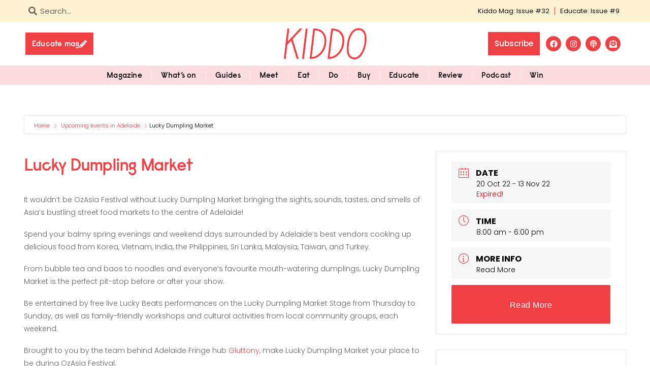

--- FILE ---
content_type: text/html; charset=UTF-8
request_url: https://kiddomag.com.au/whats-on/lucky-dumpling-market/
body_size: 27962
content:
<!doctype html>
<html lang="en-AU">
<head>
	<meta charset="UTF-8">
	<meta name="viewport" content="width=device-width, initial-scale=1">
	<link rel="profile" href="https://gmpg.org/xfn/11">
	<meta name='robots' content='index, follow, max-image-preview:large, max-snippet:-1, max-video-preview:-1' />

	<!-- This site is optimized with the Yoast SEO Premium plugin v26.5 (Yoast SEO v26.7) - https://yoast.com/wordpress/plugins/seo/ -->
	<title>Lucky Dumpling Market Adelaide | KIDDO Mag</title>
<link crossorigin data-rocket-preconnect href="https://www.googletagmanager.com" rel="preconnect">
<link crossorigin data-rocket-preconnect href="https://www.google-analytics.com" rel="preconnect">
<link crossorigin data-rocket-preconnect href="https://fonts.googleapis.com" rel="preconnect">
<link crossorigin data-rocket-preconnect href="https://securepubads.g.doubleclick.net" rel="preconnect"><link rel="preload" data-rocket-preload as="image" href="https://kiddomag.com.au/wp-content/uploads/2022/04/kiddo-logo-red.png" imagesrcset="https://kiddomag.com.au/wp-content/uploads/2022/04/kiddo-logo-red.png 630w, https://kiddomag.com.au/wp-content/uploads/2022/04/kiddo-logo-red-300x119.png 300w" imagesizes="(max-width: 630px) 100vw, 630px" fetchpriority="high">
	<meta name="description" content="It wouldn&#039;t be OzAsia Festival without Lucky Dumpling Market bringing the sounds, tastes, and smells of Asia to the centre of Adelaide!" />
	<link rel="canonical" href="https://kiddomag.com.au/whats-on/lucky-dumpling-market/" />
	<meta property="og:locale" content="en_US" />
	<meta property="og:type" content="article" />
	<meta property="og:title" content="Lucky Dumpling Market" />
	<meta property="og:description" content="It wouldn&#039;t be OzAsia Festival without Lucky Dumpling Market bringing the sounds, tastes, and smells of Asia to the centre of Adelaide!" />
	<meta property="og:url" content="https://kiddomag.com.au/whats-on/lucky-dumpling-market/" />
	<meta property="og:site_name" content="KIDDO Mag" />
	<meta property="article:publisher" content="https://www.facebook.com/kiddomag" />
	<meta property="article:modified_time" content="2022-08-29T03:06:39+00:00" />
	<meta property="og:image" content="https://kiddomag.com.au/wp-content/uploads/2022/08/lucky-dumpling-market.jpg" />
	<meta property="og:image:width" content="500" />
	<meta property="og:image:height" content="500" />
	<meta property="og:image:type" content="image/jpeg" />
	<meta name="twitter:card" content="summary_large_image" />
	<meta name="twitter:label1" content="Est. reading time" />
	<meta name="twitter:data1" content="1 minute" />
	<script type="application/ld+json" class="yoast-schema-graph">{"@context":"https://schema.org","@graph":[{"@type":"WebPage","@id":"https://kiddomag.com.au/whats-on/lucky-dumpling-market/","url":"https://kiddomag.com.au/whats-on/lucky-dumpling-market/","name":"Lucky Dumpling Market Adelaide | KIDDO Mag","isPartOf":{"@id":"https://kiddomag.com.au/#website"},"primaryImageOfPage":{"@id":"https://kiddomag.com.au/whats-on/lucky-dumpling-market/#primaryimage"},"image":{"@id":"https://kiddomag.com.au/whats-on/lucky-dumpling-market/#primaryimage"},"thumbnailUrl":"https://kiddomag.com.au/wp-content/uploads/2022/08/lucky-dumpling-market.jpg","datePublished":"2022-08-16T02:47:55+00:00","dateModified":"2022-08-29T03:06:39+00:00","description":"It wouldn't be OzAsia Festival without Lucky Dumpling Market bringing the sounds, tastes, and smells of Asia to the centre of Adelaide!","breadcrumb":{"@id":"https://kiddomag.com.au/whats-on/lucky-dumpling-market/#breadcrumb"},"inLanguage":"en-AU","potentialAction":[{"@type":"ReadAction","target":["https://kiddomag.com.au/whats-on/lucky-dumpling-market/"]}]},{"@type":"ImageObject","inLanguage":"en-AU","@id":"https://kiddomag.com.au/whats-on/lucky-dumpling-market/#primaryimage","url":"https://kiddomag.com.au/wp-content/uploads/2022/08/lucky-dumpling-market.jpg","contentUrl":"https://kiddomag.com.au/wp-content/uploads/2022/08/lucky-dumpling-market.jpg","width":500,"height":500,"caption":"Lucky Dumpling Market Adelaide"},{"@type":"BreadcrumbList","@id":"https://kiddomag.com.au/whats-on/lucky-dumpling-market/#breadcrumb","itemListElement":[{"@type":"ListItem","position":1,"name":"Home","item":"https://kiddomag.com.au/"},{"@type":"ListItem","position":2,"name":"Events","item":"https://kiddomag.com.au/whats-on/"},{"@type":"ListItem","position":3,"name":"Lucky Dumpling Market"}]},{"@type":"WebSite","@id":"https://kiddomag.com.au/#website","url":"https://kiddomag.com.au/","name":"KIDDO Mag","description":"For the Modern Parent","publisher":{"@id":"https://kiddomag.com.au/#organization"},"potentialAction":[{"@type":"SearchAction","target":{"@type":"EntryPoint","urlTemplate":"https://kiddomag.com.au/?s={search_term_string}"},"query-input":{"@type":"PropertyValueSpecification","valueRequired":true,"valueName":"search_term_string"}}],"inLanguage":"en-AU"},{"@type":"Organization","@id":"https://kiddomag.com.au/#organization","name":"KIDDO Mag","url":"https://kiddomag.com.au/","logo":{"@type":"ImageObject","inLanguage":"en-AU","@id":"https://kiddomag.com.au/#/schema/logo/image/","url":"https://kiddomag.com.au/wp-content/uploads/2022/05/kiddo-logo-red.png","contentUrl":"https://kiddomag.com.au/wp-content/uploads/2022/05/kiddo-logo-red.png","width":630,"height":250,"caption":"KIDDO Mag"},"image":{"@id":"https://kiddomag.com.au/#/schema/logo/image/"},"sameAs":["https://www.facebook.com/kiddomag","https://www.instagram.com/kiddomag/"]}]}</script>
	<!-- / Yoast SEO Premium plugin. -->


<link rel='dns-prefetch' href='//fonts.googleapis.com' />
<link rel="alternate" type="application/rss+xml" title="KIDDO Mag &raquo; Feed" href="https://kiddomag.com.au/feed/" />
<link rel="alternate" type="application/rss+xml" title="KIDDO Mag &raquo; Comments Feed" href="https://kiddomag.com.au/comments/feed/" />
<link rel="alternate" title="oEmbed (JSON)" type="application/json+oembed" href="https://kiddomag.com.au/wp-json/oembed/1.0/embed?url=https%3A%2F%2Fkiddomag.com.au%2Fwhats-on%2Flucky-dumpling-market%2F" />
<link rel="alternate" title="oEmbed (XML)" type="text/xml+oembed" href="https://kiddomag.com.au/wp-json/oembed/1.0/embed?url=https%3A%2F%2Fkiddomag.com.au%2Fwhats-on%2Flucky-dumpling-market%2F&#038;format=xml" />
<style id='wp-img-auto-sizes-contain-inline-css'>
img:is([sizes=auto i],[sizes^="auto," i]){contain-intrinsic-size:3000px 1500px}
/*# sourceURL=wp-img-auto-sizes-contain-inline-css */
</style>
<link rel='stylesheet' id='mec-select2-style-css' href='https://kiddomag.com.au/wp-content/plugins/modern-events-calendar/assets/packages/select2/select2.min.css?ver=6.6.0' media='all' />
<link data-minify="1" rel='stylesheet' id='mec-font-icons-css' href='https://kiddomag.com.au/wp-content/cache/min/1/wp-content/plugins/modern-events-calendar/assets/css/iconfonts.css?ver=1768326596' media='all' />
<link data-minify="1" rel='stylesheet' id='mec-frontend-style-css' href='https://kiddomag.com.au/wp-content/cache/min/1/wp-content/plugins/modern-events-calendar/assets/css/frontend.min.css?ver=1768326596' media='all' />
<link rel='stylesheet' id='accessibility-css' href='https://kiddomag.com.au/wp-content/plugins/modern-events-calendar/assets/css/a11y.min.css?ver=6.6.0' media='all' />
<link data-minify="1" rel='stylesheet' id='mec-tooltip-style-css' href='https://kiddomag.com.au/wp-content/cache/min/1/wp-content/plugins/modern-events-calendar/assets/packages/tooltip/tooltip.css?ver=1768326596' media='all' />
<link rel='stylesheet' id='mec-tooltip-shadow-style-css' href='https://kiddomag.com.au/wp-content/plugins/modern-events-calendar/assets/packages/tooltip/tooltipster-sideTip-shadow.min.css?ver=6.9' media='all' />
<link data-minify="1" rel='stylesheet' id='featherlight-css' href='https://kiddomag.com.au/wp-content/cache/min/1/wp-content/plugins/modern-events-calendar/assets/packages/featherlight/featherlight.css?ver=1768326596' media='all' />
<link rel='stylesheet' id='mec-custom-google-font-css' href='https://fonts.googleapis.com/css?family=Poppins%3A300%2C+regular%2C+500%2C+600%2C+700%2C+%7CPoppins%3A700%2C+700%2C+700%2C+700%2C+700%2C+&#038;subset=latin%2Clatin-ext' media='all' />
<link rel='stylesheet' id='mec-lity-style-css' href='https://kiddomag.com.au/wp-content/plugins/modern-events-calendar/assets/packages/lity/lity.min.css?ver=6.9' media='all' />
<link data-minify="1" rel='stylesheet' id='mec-general-calendar-style-css' href='https://kiddomag.com.au/wp-content/cache/min/1/wp-content/plugins/modern-events-calendar/assets/css/mec-general-calendar.css?ver=1768326596' media='all' />
<style id='wp-emoji-styles-inline-css'>

	img.wp-smiley, img.emoji {
		display: inline !important;
		border: none !important;
		box-shadow: none !important;
		height: 1em !important;
		width: 1em !important;
		margin: 0 0.07em !important;
		vertical-align: -0.1em !important;
		background: none !important;
		padding: 0 !important;
	}
/*# sourceURL=wp-emoji-styles-inline-css */
</style>
<link rel='stylesheet' id='wp-block-library-css' href='https://kiddomag.com.au/wp-includes/css/dist/block-library/style.min.css?ver=6.9' media='all' />
<style id='global-styles-inline-css'>
:root{--wp--preset--aspect-ratio--square: 1;--wp--preset--aspect-ratio--4-3: 4/3;--wp--preset--aspect-ratio--3-4: 3/4;--wp--preset--aspect-ratio--3-2: 3/2;--wp--preset--aspect-ratio--2-3: 2/3;--wp--preset--aspect-ratio--16-9: 16/9;--wp--preset--aspect-ratio--9-16: 9/16;--wp--preset--color--black: #000000;--wp--preset--color--cyan-bluish-gray: #abb8c3;--wp--preset--color--white: #ffffff;--wp--preset--color--pale-pink: #f78da7;--wp--preset--color--vivid-red: #cf2e2e;--wp--preset--color--luminous-vivid-orange: #ff6900;--wp--preset--color--luminous-vivid-amber: #fcb900;--wp--preset--color--light-green-cyan: #7bdcb5;--wp--preset--color--vivid-green-cyan: #00d084;--wp--preset--color--pale-cyan-blue: #8ed1fc;--wp--preset--color--vivid-cyan-blue: #0693e3;--wp--preset--color--vivid-purple: #9b51e0;--wp--preset--gradient--vivid-cyan-blue-to-vivid-purple: linear-gradient(135deg,rgb(6,147,227) 0%,rgb(155,81,224) 100%);--wp--preset--gradient--light-green-cyan-to-vivid-green-cyan: linear-gradient(135deg,rgb(122,220,180) 0%,rgb(0,208,130) 100%);--wp--preset--gradient--luminous-vivid-amber-to-luminous-vivid-orange: linear-gradient(135deg,rgb(252,185,0) 0%,rgb(255,105,0) 100%);--wp--preset--gradient--luminous-vivid-orange-to-vivid-red: linear-gradient(135deg,rgb(255,105,0) 0%,rgb(207,46,46) 100%);--wp--preset--gradient--very-light-gray-to-cyan-bluish-gray: linear-gradient(135deg,rgb(238,238,238) 0%,rgb(169,184,195) 100%);--wp--preset--gradient--cool-to-warm-spectrum: linear-gradient(135deg,rgb(74,234,220) 0%,rgb(151,120,209) 20%,rgb(207,42,186) 40%,rgb(238,44,130) 60%,rgb(251,105,98) 80%,rgb(254,248,76) 100%);--wp--preset--gradient--blush-light-purple: linear-gradient(135deg,rgb(255,206,236) 0%,rgb(152,150,240) 100%);--wp--preset--gradient--blush-bordeaux: linear-gradient(135deg,rgb(254,205,165) 0%,rgb(254,45,45) 50%,rgb(107,0,62) 100%);--wp--preset--gradient--luminous-dusk: linear-gradient(135deg,rgb(255,203,112) 0%,rgb(199,81,192) 50%,rgb(65,88,208) 100%);--wp--preset--gradient--pale-ocean: linear-gradient(135deg,rgb(255,245,203) 0%,rgb(182,227,212) 50%,rgb(51,167,181) 100%);--wp--preset--gradient--electric-grass: linear-gradient(135deg,rgb(202,248,128) 0%,rgb(113,206,126) 100%);--wp--preset--gradient--midnight: linear-gradient(135deg,rgb(2,3,129) 0%,rgb(40,116,252) 100%);--wp--preset--font-size--small: 13px;--wp--preset--font-size--medium: 20px;--wp--preset--font-size--large: 36px;--wp--preset--font-size--x-large: 42px;--wp--preset--spacing--20: 0.44rem;--wp--preset--spacing--30: 0.67rem;--wp--preset--spacing--40: 1rem;--wp--preset--spacing--50: 1.5rem;--wp--preset--spacing--60: 2.25rem;--wp--preset--spacing--70: 3.38rem;--wp--preset--spacing--80: 5.06rem;--wp--preset--shadow--natural: 6px 6px 9px rgba(0, 0, 0, 0.2);--wp--preset--shadow--deep: 12px 12px 50px rgba(0, 0, 0, 0.4);--wp--preset--shadow--sharp: 6px 6px 0px rgba(0, 0, 0, 0.2);--wp--preset--shadow--outlined: 6px 6px 0px -3px rgb(255, 255, 255), 6px 6px rgb(0, 0, 0);--wp--preset--shadow--crisp: 6px 6px 0px rgb(0, 0, 0);}:root { --wp--style--global--content-size: 800px;--wp--style--global--wide-size: 1200px; }:where(body) { margin: 0; }.wp-site-blocks > .alignleft { float: left; margin-right: 2em; }.wp-site-blocks > .alignright { float: right; margin-left: 2em; }.wp-site-blocks > .aligncenter { justify-content: center; margin-left: auto; margin-right: auto; }:where(.wp-site-blocks) > * { margin-block-start: 24px; margin-block-end: 0; }:where(.wp-site-blocks) > :first-child { margin-block-start: 0; }:where(.wp-site-blocks) > :last-child { margin-block-end: 0; }:root { --wp--style--block-gap: 24px; }:root :where(.is-layout-flow) > :first-child{margin-block-start: 0;}:root :where(.is-layout-flow) > :last-child{margin-block-end: 0;}:root :where(.is-layout-flow) > *{margin-block-start: 24px;margin-block-end: 0;}:root :where(.is-layout-constrained) > :first-child{margin-block-start: 0;}:root :where(.is-layout-constrained) > :last-child{margin-block-end: 0;}:root :where(.is-layout-constrained) > *{margin-block-start: 24px;margin-block-end: 0;}:root :where(.is-layout-flex){gap: 24px;}:root :where(.is-layout-grid){gap: 24px;}.is-layout-flow > .alignleft{float: left;margin-inline-start: 0;margin-inline-end: 2em;}.is-layout-flow > .alignright{float: right;margin-inline-start: 2em;margin-inline-end: 0;}.is-layout-flow > .aligncenter{margin-left: auto !important;margin-right: auto !important;}.is-layout-constrained > .alignleft{float: left;margin-inline-start: 0;margin-inline-end: 2em;}.is-layout-constrained > .alignright{float: right;margin-inline-start: 2em;margin-inline-end: 0;}.is-layout-constrained > .aligncenter{margin-left: auto !important;margin-right: auto !important;}.is-layout-constrained > :where(:not(.alignleft):not(.alignright):not(.alignfull)){max-width: var(--wp--style--global--content-size);margin-left: auto !important;margin-right: auto !important;}.is-layout-constrained > .alignwide{max-width: var(--wp--style--global--wide-size);}body .is-layout-flex{display: flex;}.is-layout-flex{flex-wrap: wrap;align-items: center;}.is-layout-flex > :is(*, div){margin: 0;}body .is-layout-grid{display: grid;}.is-layout-grid > :is(*, div){margin: 0;}body{padding-top: 0px;padding-right: 0px;padding-bottom: 0px;padding-left: 0px;}a:where(:not(.wp-element-button)){text-decoration: underline;}:root :where(.wp-element-button, .wp-block-button__link){background-color: #32373c;border-width: 0;color: #fff;font-family: inherit;font-size: inherit;font-style: inherit;font-weight: inherit;letter-spacing: inherit;line-height: inherit;padding-top: calc(0.667em + 2px);padding-right: calc(1.333em + 2px);padding-bottom: calc(0.667em + 2px);padding-left: calc(1.333em + 2px);text-decoration: none;text-transform: inherit;}.has-black-color{color: var(--wp--preset--color--black) !important;}.has-cyan-bluish-gray-color{color: var(--wp--preset--color--cyan-bluish-gray) !important;}.has-white-color{color: var(--wp--preset--color--white) !important;}.has-pale-pink-color{color: var(--wp--preset--color--pale-pink) !important;}.has-vivid-red-color{color: var(--wp--preset--color--vivid-red) !important;}.has-luminous-vivid-orange-color{color: var(--wp--preset--color--luminous-vivid-orange) !important;}.has-luminous-vivid-amber-color{color: var(--wp--preset--color--luminous-vivid-amber) !important;}.has-light-green-cyan-color{color: var(--wp--preset--color--light-green-cyan) !important;}.has-vivid-green-cyan-color{color: var(--wp--preset--color--vivid-green-cyan) !important;}.has-pale-cyan-blue-color{color: var(--wp--preset--color--pale-cyan-blue) !important;}.has-vivid-cyan-blue-color{color: var(--wp--preset--color--vivid-cyan-blue) !important;}.has-vivid-purple-color{color: var(--wp--preset--color--vivid-purple) !important;}.has-black-background-color{background-color: var(--wp--preset--color--black) !important;}.has-cyan-bluish-gray-background-color{background-color: var(--wp--preset--color--cyan-bluish-gray) !important;}.has-white-background-color{background-color: var(--wp--preset--color--white) !important;}.has-pale-pink-background-color{background-color: var(--wp--preset--color--pale-pink) !important;}.has-vivid-red-background-color{background-color: var(--wp--preset--color--vivid-red) !important;}.has-luminous-vivid-orange-background-color{background-color: var(--wp--preset--color--luminous-vivid-orange) !important;}.has-luminous-vivid-amber-background-color{background-color: var(--wp--preset--color--luminous-vivid-amber) !important;}.has-light-green-cyan-background-color{background-color: var(--wp--preset--color--light-green-cyan) !important;}.has-vivid-green-cyan-background-color{background-color: var(--wp--preset--color--vivid-green-cyan) !important;}.has-pale-cyan-blue-background-color{background-color: var(--wp--preset--color--pale-cyan-blue) !important;}.has-vivid-cyan-blue-background-color{background-color: var(--wp--preset--color--vivid-cyan-blue) !important;}.has-vivid-purple-background-color{background-color: var(--wp--preset--color--vivid-purple) !important;}.has-black-border-color{border-color: var(--wp--preset--color--black) !important;}.has-cyan-bluish-gray-border-color{border-color: var(--wp--preset--color--cyan-bluish-gray) !important;}.has-white-border-color{border-color: var(--wp--preset--color--white) !important;}.has-pale-pink-border-color{border-color: var(--wp--preset--color--pale-pink) !important;}.has-vivid-red-border-color{border-color: var(--wp--preset--color--vivid-red) !important;}.has-luminous-vivid-orange-border-color{border-color: var(--wp--preset--color--luminous-vivid-orange) !important;}.has-luminous-vivid-amber-border-color{border-color: var(--wp--preset--color--luminous-vivid-amber) !important;}.has-light-green-cyan-border-color{border-color: var(--wp--preset--color--light-green-cyan) !important;}.has-vivid-green-cyan-border-color{border-color: var(--wp--preset--color--vivid-green-cyan) !important;}.has-pale-cyan-blue-border-color{border-color: var(--wp--preset--color--pale-cyan-blue) !important;}.has-vivid-cyan-blue-border-color{border-color: var(--wp--preset--color--vivid-cyan-blue) !important;}.has-vivid-purple-border-color{border-color: var(--wp--preset--color--vivid-purple) !important;}.has-vivid-cyan-blue-to-vivid-purple-gradient-background{background: var(--wp--preset--gradient--vivid-cyan-blue-to-vivid-purple) !important;}.has-light-green-cyan-to-vivid-green-cyan-gradient-background{background: var(--wp--preset--gradient--light-green-cyan-to-vivid-green-cyan) !important;}.has-luminous-vivid-amber-to-luminous-vivid-orange-gradient-background{background: var(--wp--preset--gradient--luminous-vivid-amber-to-luminous-vivid-orange) !important;}.has-luminous-vivid-orange-to-vivid-red-gradient-background{background: var(--wp--preset--gradient--luminous-vivid-orange-to-vivid-red) !important;}.has-very-light-gray-to-cyan-bluish-gray-gradient-background{background: var(--wp--preset--gradient--very-light-gray-to-cyan-bluish-gray) !important;}.has-cool-to-warm-spectrum-gradient-background{background: var(--wp--preset--gradient--cool-to-warm-spectrum) !important;}.has-blush-light-purple-gradient-background{background: var(--wp--preset--gradient--blush-light-purple) !important;}.has-blush-bordeaux-gradient-background{background: var(--wp--preset--gradient--blush-bordeaux) !important;}.has-luminous-dusk-gradient-background{background: var(--wp--preset--gradient--luminous-dusk) !important;}.has-pale-ocean-gradient-background{background: var(--wp--preset--gradient--pale-ocean) !important;}.has-electric-grass-gradient-background{background: var(--wp--preset--gradient--electric-grass) !important;}.has-midnight-gradient-background{background: var(--wp--preset--gradient--midnight) !important;}.has-small-font-size{font-size: var(--wp--preset--font-size--small) !important;}.has-medium-font-size{font-size: var(--wp--preset--font-size--medium) !important;}.has-large-font-size{font-size: var(--wp--preset--font-size--large) !important;}.has-x-large-font-size{font-size: var(--wp--preset--font-size--x-large) !important;}
:root :where(.wp-block-pullquote){font-size: 1.5em;line-height: 1.6;}
/*# sourceURL=global-styles-inline-css */
</style>
<link data-minify="1" rel='stylesheet' id='simple-weather-css' href='https://kiddomag.com.au/wp-content/cache/min/1/wp-content/plugins/simple-weather/css/simple-weather.css?ver=1768326596' media='all' />
<link data-minify="1" rel='stylesheet' id='hello-elementor-style-css' href='https://kiddomag.com.au/wp-content/cache/min/1/wp-content/themes/hello-elementor/style.css?ver=1768326596' media='all' />
<link rel='stylesheet' id='hello-elementor-child-style-css' href='https://kiddomag.com.au/wp-content/themes/hello-elementor-child/style.css?ver=6.9' media='all' />
<link rel='stylesheet' id='hello-elementor-css' href='https://kiddomag.com.au/wp-content/themes/hello-elementor/style.min.css?ver=3.3.0' media='all' />
<link rel='stylesheet' id='hello-elementor-theme-style-css' href='https://kiddomag.com.au/wp-content/themes/hello-elementor/theme.min.css?ver=3.3.0' media='all' />
<link rel='stylesheet' id='hello-elementor-header-footer-css' href='https://kiddomag.com.au/wp-content/themes/hello-elementor/header-footer.min.css?ver=3.3.0' media='all' />
<link rel='stylesheet' id='elementor-frontend-css' href='https://kiddomag.com.au/wp-content/uploads/elementor/css/custom-frontend.min.css?ver=1768326594' media='all' />
<link rel='stylesheet' id='elementor-post-5-css' href='https://kiddomag.com.au/wp-content/uploads/elementor/css/post-5.css?ver=1768326594' media='all' />
<link rel='stylesheet' id='widget-search-form-css' href='https://kiddomag.com.au/wp-content/plugins/elementor-pro/assets/css/widget-search-form.min.css?ver=3.34.0' media='all' />
<link rel='stylesheet' id='widget-nav-menu-css' href='https://kiddomag.com.au/wp-content/uploads/elementor/css/custom-pro-widget-nav-menu.min.css?ver=1768326594' media='all' />
<link rel='stylesheet' id='widget-image-css' href='https://kiddomag.com.au/wp-content/plugins/elementor/assets/css/widget-image.min.css?ver=3.34.1' media='all' />
<link rel='stylesheet' id='widget-social-icons-css' href='https://kiddomag.com.au/wp-content/plugins/elementor/assets/css/widget-social-icons.min.css?ver=3.34.1' media='all' />
<link rel='stylesheet' id='e-apple-webkit-css' href='https://kiddomag.com.au/wp-content/uploads/elementor/css/custom-apple-webkit.min.css?ver=1768326594' media='all' />
<link rel='stylesheet' id='e-sticky-css' href='https://kiddomag.com.au/wp-content/plugins/elementor-pro/assets/css/modules/sticky.min.css?ver=3.34.0' media='all' />
<link rel='stylesheet' id='widget-animated-headline-css' href='https://kiddomag.com.au/wp-content/plugins/elementor-pro/assets/css/widget-animated-headline.min.css?ver=3.34.0' media='all' />
<link rel='stylesheet' id='e-shapes-css' href='https://kiddomag.com.au/wp-content/plugins/elementor/assets/css/conditionals/shapes.min.css?ver=3.34.1' media='all' />
<link rel='stylesheet' id='widget-heading-css' href='https://kiddomag.com.au/wp-content/plugins/elementor/assets/css/widget-heading.min.css?ver=3.34.1' media='all' />
<link rel='stylesheet' id='widget-form-css' href='https://kiddomag.com.au/wp-content/plugins/elementor-pro/assets/css/widget-form.min.css?ver=3.34.0' media='all' />
<link rel='stylesheet' id='widget-icon-list-css' href='https://kiddomag.com.au/wp-content/uploads/elementor/css/custom-widget-icon-list.min.css?ver=1768326594' media='all' />
<link rel='stylesheet' id='widget-post-info-css' href='https://kiddomag.com.au/wp-content/plugins/elementor-pro/assets/css/widget-post-info.min.css?ver=3.34.0' media='all' />
<link rel='stylesheet' id='widget-share-buttons-css' href='https://kiddomag.com.au/wp-content/plugins/elementor-pro/assets/css/widget-share-buttons.min.css?ver=3.34.0' media='all' />
<link rel='stylesheet' id='widget-divider-css' href='https://kiddomag.com.au/wp-content/plugins/elementor/assets/css/widget-divider.min.css?ver=3.34.1' media='all' />
<link rel='stylesheet' id='widget-posts-css' href='https://kiddomag.com.au/wp-content/plugins/elementor-pro/assets/css/widget-posts.min.css?ver=3.34.0' media='all' />
<link rel='stylesheet' id='elementor-post-204-css' href='https://kiddomag.com.au/wp-content/uploads/elementor/css/post-204.css?ver=1768326595' media='all' />
<link rel='stylesheet' id='elementor-post-329-css' href='https://kiddomag.com.au/wp-content/uploads/elementor/css/post-329.css?ver=1768326595' media='all' />
<link rel='stylesheet' id='elementor-post-337-css' href='https://kiddomag.com.au/wp-content/uploads/elementor/css/post-337.css?ver=1768326639' media='all' />
<link rel='stylesheet' id='wpr-button-animations-css-css' href='https://kiddomag.com.au/wp-content/plugins/royal-elementor-addons/assets/css/lib/animations/button-animations.min.css?ver=1.7.1045' media='all' />
<link rel='stylesheet' id='wpr-text-animations-css-css' href='https://kiddomag.com.au/wp-content/plugins/royal-elementor-addons/assets/css/lib/animations/text-animations.min.css?ver=1.7.1045' media='all' />
<link rel='stylesheet' id='wpr-addons-css-css' href='https://kiddomag.com.au/wp-content/plugins/royal-elementor-addons/assets/css/frontend.min.css?ver=1.7.1045' media='all' />
<link data-minify="1" rel='stylesheet' id='font-awesome-5-all-css' href='https://kiddomag.com.au/wp-content/cache/min/1/wp-content/plugins/elementor/assets/lib/font-awesome/css/all.min.css?ver=1768326596' media='all' />
<link data-minify="1" rel='stylesheet' id='elementor-gf-local-poppins-css' href='https://kiddomag.com.au/wp-content/cache/min/1/wp-content/uploads/elementor/google-fonts/css/poppins.css?ver=1768326596' media='all' />
<script data-cfasync="false" src="https://kiddomag.com.au/wp-includes/js/jquery/jquery.min.js?ver=3.7.1" id="jquery-core-js"></script>
<script data-cfasync="false" src="https://kiddomag.com.au/wp-includes/js/jquery/jquery-migrate.min.js?ver=3.4.1" id="jquery-migrate-js"></script>
<script data-minify="1" src="https://kiddomag.com.au/wp-content/cache/min/1/wp-content/plugins/modern-events-calendar/assets/js/mec-general-calendar.js?ver=1768257633" id="mec-general-calendar-script-js"></script>
<script id="mec-frontend-script-js-extra">
var mecdata = {"day":"day","days":"days","hour":"hour","hours":"hours","minute":"minute","minutes":"minutes","second":"second","seconds":"seconds","next":"Next","prev":"Prev","elementor_edit_mode":"no","recapcha_key":"","ajax_url":"https://kiddomag.com.au/wp-admin/admin-ajax.php","fes_nonce":"5ed7eee2e4","current_year":"2026","current_month":"01","datepicker_format":"dd-mm-yy&d-m-Y"};
//# sourceURL=mec-frontend-script-js-extra
</script>
<script data-minify="1" src="https://kiddomag.com.au/wp-content/cache/min/1/wp-content/plugins/modern-events-calendar/assets/js/frontend.js?ver=1768257633" id="mec-frontend-script-js"></script>
<script data-minify="1" src="https://kiddomag.com.au/wp-content/cache/min/1/wp-content/plugins/modern-events-calendar/assets/js/events.js?ver=1768257633" id="mec-events-script-js"></script>
<script src="https://kiddomag.com.au/wp-content/plugins/elementor-pro/assets/js/page-transitions.min.js?ver=3.34.0" id="page-transitions-js"></script>
<link rel="https://api.w.org/" href="https://kiddomag.com.au/wp-json/" /><link rel="alternate" title="JSON" type="application/json" href="https://kiddomag.com.au/wp-json/wp/v2/mec-events/75886" /><link rel="EditURI" type="application/rsd+xml" title="RSD" href="https://kiddomag.com.au/xmlrpc.php?rsd" />
<meta name="generator" content="WordPress 6.9" />
<link rel='shortlink' href='https://kiddomag.com.au/?p=75886' />
<meta name="generator" content="Elementor 3.34.1; features: e_font_icon_svg, additional_custom_breakpoints; settings: css_print_method-external, google_font-enabled, font_display-auto">
<script data-minify="1" async src="https://kiddomag.com.au/wp-content/cache/min/1/tag/js/gpt.js?ver=1768257634"></script>
<script>
  window.googletag = window.googletag || {cmd: []};
  googletag.cmd.push(function() {
    googletag.defineSlot('/22628466227/eh-standard-leaderboard-1', [728, 90], 'div-gpt-ad-1653963432133-0').addService(googletag.pubads());
    googletag.pubads().enableSingleRequest();
    googletag.enableServices();
  });
</script>

<script>
  window.googletag = window.googletag || {cmd: []};
  googletag.cmd.push(function() {
    googletag.defineSlot('/22628466227/eh-standard-leaderboard-2', [728, 90], 'div-gpt-ad-1653963013281-0').addService(googletag.pubads());
    googletag.pubads().enableSingleRequest();
    googletag.enableServices();
  });
</script>

<script>
  window.googletag = window.googletag || {cmd: []};
  googletag.cmd.push(function() {
    googletag.defineSlot('/22628466227/eh-standard-leaderboard-3', [728, 90], 'div-gpt-ad-1653963058243-0').addService(googletag.pubads());
    googletag.pubads().enableSingleRequest();
    googletag.enableServices();
  });
</script>

<script>
  window.googletag = window.googletag || {cmd: []};
  googletag.cmd.push(function() {
    googletag.defineSlot('/22628466227/EH-Standard-Leaderboard-4', [728, 90], 'div-gpt-ad-1653963099051-0').addService(googletag.pubads());
    googletag.pubads().enableSingleRequest();
    googletag.enableServices();
  });
</script>

<script>
  window.googletag = window.googletag || {cmd: []};
  googletag.cmd.push(function() {
    googletag.defineSlot('/22628466227/eh-mobile-leaderboard-1', [320, 100], 'div-gpt-ad-1653960558799-0').addService(googletag.pubads());
    googletag.pubads().enableSingleRequest();
    googletag.enableServices();
  });
</script>

<script>
  window.googletag = window.googletag || {cmd: []};
  googletag.cmd.push(function() {
    googletag.defineSlot('/22628466227/eh-mobile-leaderboard-2', [320, 100], 'div-gpt-ad-1653960604251-0').addService(googletag.pubads());
    googletag.pubads().enableSingleRequest();
    googletag.enableServices();
  });
</script>

<script>
  window.googletag = window.googletag || {cmd: []};
  googletag.cmd.push(function() {
    googletag.defineSlot('/22628466227/eh-mobile-leaderboard-3', [320, 100], 'div-gpt-ad-1653960632235-0').addService(googletag.pubads());
    googletag.pubads().enableSingleRequest();
    googletag.enableServices();
  });
</script>

<script>
  window.googletag = window.googletag || {cmd: []};
  googletag.cmd.push(function() {
    googletag.defineSlot('/22628466227/eh-mobile-leaderboard-4', [320, 100], 'div-gpt-ad-1653960669520-0').addService(googletag.pubads());
    googletag.pubads().enableSingleRequest();
    googletag.enableServices();
  });
</script>

<script>
  window.googletag = window.googletag || {cmd: []};
  googletag.cmd.push(function() {
    googletag.defineSlot('/22628466227/eh-mrec-1', [300, 250], 'div-gpt-ad-1653967388996-0').addService(googletag.pubads());
    googletag.pubads().enableSingleRequest();
    googletag.enableServices();
  });
</script>

<script>
  window.googletag = window.googletag || {cmd: []};
  googletag.cmd.push(function() {
    googletag.defineSlot('/22628466227/eh-mrec-2', [300, 250], 'div-gpt-ad-1653961331381-0').addService(googletag.pubads());
    googletag.pubads().enableSingleRequest();
    googletag.enableServices();
  });
</script>

<script>
  window.googletag = window.googletag || {cmd: []};
  googletag.cmd.push(function() {
    googletag.defineSlot('/22628466227/eh-mrec-3', [300, 250], 'div-gpt-ad-1653964182653-0').addService(googletag.pubads());
    googletag.pubads().enableSingleRequest();
    googletag.enableServices();
  });
</script>

<script>
  window.googletag = window.googletag || {cmd: []};
  googletag.cmd.push(function() {
    googletag.defineSlot('/22628466227/eh-mrec-4', [300, 250], 'div-gpt-ad-1653967588887-0').addService(googletag.pubads());
    googletag.pubads().enableSingleRequest();
    googletag.enableServices();
  });
</script>

<script>
  window.googletag = window.googletag || {cmd: []};
  googletag.cmd.push(function() {
    googletag.defineSlot('/22628466227/eh-mrec-5', [300, 250], 'div-gpt-ad-1653971024851-0').addService(googletag.pubads());
    googletag.pubads().enableSingleRequest();
    googletag.enableServices();
  });
</script>

<script>
  window.googletag = window.googletag || {cmd: []};
  googletag.cmd.push(function() {
    googletag.defineSlot('/22628466227/eh-mrec-6', [300, 250], 'div-gpt-ad-1653970971726-0').addService(googletag.pubads());
    googletag.pubads().enableSingleRequest();
    googletag.enableServices();
  });
</script>

<script>
  window.googletag = window.googletag || {cmd: []};
  googletag.cmd.push(function() {
    googletag.defineSlot('/22628466227/eh-mrec-7', [300, 250], 'div-gpt-ad-1653971088768-0').addService(googletag.pubads());
    googletag.pubads().enableSingleRequest();
    googletag.enableServices();
  });
</script>

<script>
  window.googletag = window.googletag || {cmd: []};
  googletag.cmd.push(function() {
    googletag.defineSlot('/22628466227/eh-mrec-8', [300, 250], 'div-gpt-ad-1653971148252-0').addService(googletag.pubads());
    googletag.pubads().enableSingleRequest();
    googletag.enableServices();
  });
</script>

<script data-minify="1" async src="https://kiddomag.com.au/wp-content/cache/min/1/tag/js/gpt.js?ver=1768257634"></script>
<script>
  window.googletag = window.googletag || {cmd: []};
  googletag.cmd.push(function() {
    googletag.defineSlot('/22628466227/halfpage', [300, 600], 'div-gpt-ad-1671742895024-0').addService(googletag.pubads());
    googletag.pubads().enableSingleRequest();
    googletag.enableServices();
  });
</script>
<!-- Google tag (gtag.js) -->
<script async src="https://www.googletagmanager.com/gtag/js?id=G-8PMKSWNDF7"></script>
<script>
  window.dataLayer = window.dataLayer || [];
  function gtag(){dataLayer.push(arguments);}
  gtag('js', new Date());

  gtag('config', 'G-8PMKSWNDF7');
</script>
<meta name="google-site-verification" content="-34PsZa9zcA6Np8G_owZFvJw5YrKxo0HQy7C5UKL_1A" />
<!-- Google Tag Manager -->
<script>(function(w,d,s,l,i){w[l]=w[l]||[];w[l].push({'gtm.start':
new Date().getTime(),event:'gtm.js'});var f=d.getElementsByTagName(s)[0],
j=d.createElement(s),dl=l!='dataLayer'?'&l='+l:'';j.async=true;j.src=
'https://www.googletagmanager.com/gtm.js?id='+i+dl;f.parentNode.insertBefore(j,f);
})(window,document,'script','dataLayer','GTM-MG6TNZ5');</script>
<!-- End Google Tag Manager -->

<style>
	
	.eh-h1-blue {
    background-color: #E6F6FF;
    height: 20px;
    margin-top: -30px;
}

.eh-h1-pink {
    background-color: #FFF0F2;
    height: 20px;
    margin-top: -30px;
}

.eh-h1-yellow {
    background-color: #FFD776;
    height: 20px;
    margin-top: -30px;
}
	
	.elementor hr {
    margin-top: 20px;
		margin-bottom: 20px;
    background-color: #FBDCDF;
}
	
.wp-caption-text {
    font-size: 10px !important;
    margin: 10px 0px !important;
}
.mec-event-grid-clean .mec-event-article {
    position: relative;
    border: 0px;
    text-align: center;
    padding: 0px ;
    background: transparent;
    box-shadow: none;
}

.mec-event-grid-clean .mec-event-title {
    margin: 10px 0px!important;
    font-size: 16px;
    font-family: raisonne, poppins, Sans-Serif;
}

.mec-event-content {
    background: transparent !important;
    padding: 10px 0px!important;
}

.event-grid-t2-head {
    margin: 0px !important;
    padding: 10px !important;
}

.mec-event-loc-place, .mec-grid-event-location, .mec-event-footer, .event-color {
    display: none;
}

.mec-repeating-label {
    display: none;
}


.simple-weather-widget--bg {
    padding: 0px;
}



.simple-weather-widget .widget_title {
   display: none;
}

#eh-top-weather .temp {
margin: 0px;
padding: 0px;
pointer-events: none;
}

#eh-top-weather .simple-weather-table {
    width: 0%;
    margin: 0;
}

/*WEATHER DESKTOP*/

#eh-top-weather .simple-weather-widget--bg {
display: flex;
padding: 0px;
align-items: center;
}

#eh-top-weather .temp {
padding: 0px;
margin: 0px;
}

#eh-top-weather .simple-weather-widget .degrees {
font-size: 14px !important;
color: #EF4045;
font-weight: bold;
}

#eh-top-weather .summary {
    margin-left: 10px;
    padding: 0px;
    text-transform: none;
    letter-spacing: 0px;
}

#eh-top-weather .simple-weather-widget .summary::before {
    border: none;
}

#eh-top-weather .simple-weather-table {
    display: none;
    width: 0%;
}

/*WEATHER MOBILE*/

#eh-weather-mobile .simple-weather-widget--bg {
display: flex;
padding: 0px;
align-items: center;
}

#eh-weather-mobile .temp {
padding: 0px;
margin: 0px;
}

#eh-weather-mobile .simple-weather-widget .degrees {
font-size: 14px !important;
color: #EF4045;
font-weight: bold;
}

#eh-weather-mobile .summary {
    margin-left: 10px;
    padding: 0px;
    text-transform: none;
    letter-spacing: 0px;
    text-align: left;
}

#eh-weather-mobile .simple-weather-widget .summary::before {
    border: none;
}

#eh-weather-mobile .simple-weather-table {
    display: none;
    width: 0%;
}


.simple-weather-table__icon {
    color: #EF4045 !important;
}
	.broken_link, a.broken_link {
		text-decoration: none !important;
	}

</style>
			<style>
				.e-con.e-parent:nth-of-type(n+4):not(.e-lazyloaded):not(.e-no-lazyload),
				.e-con.e-parent:nth-of-type(n+4):not(.e-lazyloaded):not(.e-no-lazyload) * {
					background-image: none !important;
				}
				@media screen and (max-height: 1024px) {
					.e-con.e-parent:nth-of-type(n+3):not(.e-lazyloaded):not(.e-no-lazyload),
					.e-con.e-parent:nth-of-type(n+3):not(.e-lazyloaded):not(.e-no-lazyload) * {
						background-image: none !important;
					}
				}
				@media screen and (max-height: 640px) {
					.e-con.e-parent:nth-of-type(n+2):not(.e-lazyloaded):not(.e-no-lazyload),
					.e-con.e-parent:nth-of-type(n+2):not(.e-lazyloaded):not(.e-no-lazyload) * {
						background-image: none !important;
					}
				}
			</style>
			<link rel="icon" href="https://kiddomag.com.au/wp-content/uploads/2022/04/favicon-1-150x150.jpg" sizes="32x32" />
<link rel="icon" href="https://kiddomag.com.au/wp-content/uploads/2022/04/favicon-1-300x300.jpg" sizes="192x192" />
<link rel="apple-touch-icon" href="https://kiddomag.com.au/wp-content/uploads/2022/04/favicon-1-300x300.jpg" />
<meta name="msapplication-TileImage" content="https://kiddomag.com.au/wp-content/uploads/2022/04/favicon-1-300x300.jpg" />
<style id="wpr_lightbox_styles">
				.lg-backdrop {
					background-color: rgba(0,0,0,0.6) !important;
				}
				.lg-toolbar,
				.lg-dropdown {
					background-color: rgba(0,0,0,0.8) !important;
				}
				.lg-dropdown:after {
					border-bottom-color: rgba(0,0,0,0.8) !important;
				}
				.lg-sub-html {
					background-color: rgba(0,0,0,0.8) !important;
				}
				.lg-thumb-outer,
				.lg-progress-bar {
					background-color: #444444 !important;
				}
				.lg-progress {
					background-color: #a90707 !important;
				}
				.lg-icon {
					color: #efefef !important;
					font-size: 20px !important;
				}
				.lg-icon.lg-toogle-thumb {
					font-size: 24px !important;
				}
				.lg-icon:hover,
				.lg-dropdown-text:hover {
					color: #ffffff !important;
				}
				.lg-sub-html,
				.lg-dropdown-text {
					color: #efefef !important;
					font-size: 14px !important;
				}
				#lg-counter {
					color: #efefef !important;
					font-size: 14px !important;
				}
				.lg-prev,
				.lg-next {
					font-size: 35px !important;
				}

				/* Defaults */
				.lg-icon {
				background-color: transparent !important;
				}

				#lg-counter {
				opacity: 0.9;
				}

				.lg-thumb-outer {
				padding: 0 10px;
				}

				.lg-thumb-item {
				border-radius: 0 !important;
				border: none !important;
				opacity: 0.5;
				}

				.lg-thumb-item.active {
					opacity: 1;
				}
	         </style><style type="text/css">.mec-wrap, .mec-wrap div:not([class^="elementor-"]), .lity-container, .mec-wrap h1, .mec-wrap h2, .mec-wrap h3, .mec-wrap h4, .mec-wrap h5, .mec-wrap h6, .entry-content .mec-wrap h1, .entry-content .mec-wrap h2, .entry-content .mec-wrap h3, .entry-content .mec-wrap h4, .entry-content .mec-wrap h5, .entry-content .mec-wrap h6, .mec-wrap .mec-totalcal-box input[type="submit"], .mec-wrap .mec-totalcal-box .mec-totalcal-view span, .mec-agenda-event-title a, .lity-content .mec-events-meta-group-booking select, .lity-content .mec-book-ticket-variation h5, .lity-content .mec-events-meta-group-booking input[type="number"], .lity-content .mec-events-meta-group-booking input[type="text"], .lity-content .mec-events-meta-group-booking input[type="email"],.mec-organizer-item a, .mec-single-event .mec-events-meta-group-booking ul.mec-book-tickets-container li.mec-book-ticket-container label { font-family: "Montserrat", -apple-system, BlinkMacSystemFont, "Segoe UI", Roboto, sans-serif;}.mec-event-content p, .mec-search-bar-result .mec-event-detail{ font-family: Roboto, sans-serif;} .mec-wrap .mec-totalcal-box input, .mec-wrap .mec-totalcal-box select, .mec-checkboxes-search .mec-searchbar-category-wrap, .mec-wrap .mec-totalcal-box .mec-totalcal-view span { font-family: "Roboto", Helvetica, Arial, sans-serif; }.mec-event-grid-modern .event-grid-modern-head .mec-event-day, .mec-event-list-minimal .mec-time-details, .mec-event-list-minimal .mec-event-detail, .mec-event-list-modern .mec-event-detail, .mec-event-grid-minimal .mec-time-details, .mec-event-grid-minimal .mec-event-detail, .mec-event-grid-simple .mec-event-detail, .mec-event-cover-modern .mec-event-place, .mec-event-cover-clean .mec-event-place, .mec-calendar .mec-event-article .mec-localtime-details div, .mec-calendar .mec-event-article .mec-event-detail, .mec-calendar.mec-calendar-daily .mec-calendar-d-top h2, .mec-calendar.mec-calendar-daily .mec-calendar-d-top h3, .mec-toggle-item-col .mec-event-day, .mec-weather-summary-temp { font-family: "Roboto", sans-serif; } .mec-fes-form, .mec-fes-list, .mec-fes-form input, .mec-event-date .mec-tooltip .box, .mec-event-status .mec-tooltip .box, .ui-datepicker.ui-widget, .mec-fes-form button[type="submit"].mec-fes-sub-button, .mec-wrap .mec-timeline-events-container p, .mec-wrap .mec-timeline-events-container h4, .mec-wrap .mec-timeline-events-container div, .mec-wrap .mec-timeline-events-container a, .mec-wrap .mec-timeline-events-container span { font-family: -apple-system, BlinkMacSystemFont, "Segoe UI", Roboto, sans-serif !important; }.mec-hourly-schedule-speaker-name, .mec-events-meta-group-countdown .countdown-w span, .mec-single-event .mec-event-meta dt, .mec-hourly-schedule-speaker-job-title, .post-type-archive-mec-events h1, .mec-ticket-available-spots .mec-event-ticket-name, .tax-mec_category h1, .mec-wrap h1, .mec-wrap h2, .mec-wrap h3, .mec-wrap h4, .mec-wrap h5, .mec-wrap h6,.entry-content .mec-wrap h1, .entry-content .mec-wrap h2, .entry-content .mec-wrap h3,.entry-content  .mec-wrap h4, .entry-content .mec-wrap h5, .entry-content .mec-wrap h6{ font-family: 'Poppins', Helvetica, Arial, sans-serif;}.mec-single-event .mec-event-meta .mec-events-event-cost, .mec-event-data-fields .mec-event-data-field-item .mec-event-data-field-value, .mec-event-data-fields .mec-event-data-field-item .mec-event-data-field-name, .mec-wrap .info-msg div, .mec-wrap .mec-error div, .mec-wrap .mec-success div, .mec-wrap .warning-msg div, .mec-breadcrumbs .mec-current, .mec-events-meta-group-tags, .mec-single-event .mec-events-meta-group-booking .mec-event-ticket-available, .mec-single-modern .mec-single-event-bar>div dd, .mec-single-event .mec-event-meta dd, .mec-single-event .mec-event-meta dd a, .mec-next-occ-booking span, .mec-hourly-schedule-speaker-description, .mec-single-event .mec-speakers-details ul li .mec-speaker-job-title, .mec-single-event .mec-speakers-details ul li .mec-speaker-name, .mec-event-data-field-items, .mec-load-more-button, .mec-events-meta-group-tags a, .mec-events-button, .mec-wrap abbr, .mec-event-schedule-content dl dt, .mec-breadcrumbs a, .mec-breadcrumbs span .mec-event-content p, .mec-wrap p { font-family: 'Poppins',sans-serif; font-weight:300;}.mec-event-grid-minimal .mec-modal-booking-button:hover, .mec-events-timeline-wrap .mec-organizer-item a, .mec-events-timeline-wrap .mec-organizer-item:after, .mec-events-timeline-wrap .mec-shortcode-organizers i, .mec-timeline-event .mec-modal-booking-button, .mec-wrap .mec-map-lightbox-wp.mec-event-list-classic .mec-event-date, .mec-timetable-t2-col .mec-modal-booking-button:hover, .mec-event-container-classic .mec-modal-booking-button:hover, .mec-calendar-events-side .mec-modal-booking-button:hover, .mec-event-grid-yearly  .mec-modal-booking-button, .mec-events-agenda .mec-modal-booking-button, .mec-event-grid-simple .mec-modal-booking-button, .mec-event-list-minimal  .mec-modal-booking-button:hover, .mec-timeline-month-divider,  .mec-wrap.colorskin-custom .mec-totalcal-box .mec-totalcal-view span:hover,.mec-wrap.colorskin-custom .mec-calendar.mec-event-calendar-classic .mec-selected-day,.mec-wrap.colorskin-custom .mec-color, .mec-wrap.colorskin-custom .mec-event-sharing-wrap .mec-event-sharing > li:hover a, .mec-wrap.colorskin-custom .mec-color-hover:hover, .mec-wrap.colorskin-custom .mec-color-before *:before ,.mec-wrap.colorskin-custom .mec-widget .mec-event-grid-classic.owl-carousel .owl-nav i,.mec-wrap.colorskin-custom .mec-event-list-classic a.magicmore:hover,.mec-wrap.colorskin-custom .mec-event-grid-simple:hover .mec-event-title,.mec-wrap.colorskin-custom .mec-single-event .mec-event-meta dd.mec-events-event-categories:before,.mec-wrap.colorskin-custom .mec-single-event-date:before,.mec-wrap.colorskin-custom .mec-single-event-time:before,.mec-wrap.colorskin-custom .mec-events-meta-group.mec-events-meta-group-venue:before,.mec-wrap.colorskin-custom .mec-calendar .mec-calendar-side .mec-previous-month i,.mec-wrap.colorskin-custom .mec-calendar .mec-calendar-side .mec-next-month:hover,.mec-wrap.colorskin-custom .mec-calendar .mec-calendar-side .mec-previous-month:hover,.mec-wrap.colorskin-custom .mec-calendar .mec-calendar-side .mec-next-month:hover,.mec-wrap.colorskin-custom .mec-calendar.mec-event-calendar-classic dt.mec-selected-day:hover,.mec-wrap.colorskin-custom .mec-infowindow-wp h5 a:hover, .colorskin-custom .mec-events-meta-group-countdown .mec-end-counts h3,.mec-calendar .mec-calendar-side .mec-next-month i,.mec-wrap .mec-totalcal-box i,.mec-calendar .mec-event-article .mec-event-title a:hover,.mec-attendees-list-details .mec-attendee-profile-link a:hover,.mec-wrap.colorskin-custom .mec-next-event-details li i, .mec-next-event-details i:before, .mec-marker-infowindow-wp .mec-marker-infowindow-count, .mec-next-event-details a,.mec-wrap.colorskin-custom .mec-events-masonry-cats a.mec-masonry-cat-selected,.lity .mec-color,.lity .mec-color-before :before,.lity .mec-color-hover:hover,.lity .mec-wrap .mec-color,.lity .mec-wrap .mec-color-before :before,.lity .mec-wrap .mec-color-hover:hover,.leaflet-popup-content .mec-color,.leaflet-popup-content .mec-color-before :before,.leaflet-popup-content .mec-color-hover:hover,.leaflet-popup-content .mec-wrap .mec-color,.leaflet-popup-content .mec-wrap .mec-color-before :before,.leaflet-popup-content .mec-wrap .mec-color-hover:hover, .mec-calendar.mec-calendar-daily .mec-calendar-d-table .mec-daily-view-day.mec-daily-view-day-active.mec-color, .mec-map-boxshow div .mec-map-view-event-detail.mec-event-detail i,.mec-map-boxshow div .mec-map-view-event-detail.mec-event-detail:hover,.mec-map-boxshow .mec-color,.mec-map-boxshow .mec-color-before :before,.mec-map-boxshow .mec-color-hover:hover,.mec-map-boxshow .mec-wrap .mec-color,.mec-map-boxshow .mec-wrap .mec-color-before :before,.mec-map-boxshow .mec-wrap .mec-color-hover:hover, .mec-choosen-time-message, .mec-booking-calendar-month-navigation .mec-next-month:hover, .mec-booking-calendar-month-navigation .mec-previous-month:hover, .mec-yearly-view-wrap .mec-agenda-event-title a:hover, .mec-yearly-view-wrap .mec-yearly-title-sec .mec-next-year i, .mec-yearly-view-wrap .mec-yearly-title-sec .mec-previous-year i, .mec-yearly-view-wrap .mec-yearly-title-sec .mec-next-year:hover, .mec-yearly-view-wrap .mec-yearly-title-sec .mec-previous-year:hover, .mec-av-spot .mec-av-spot-head .mec-av-spot-box span, .mec-wrap.colorskin-custom .mec-calendar .mec-calendar-side .mec-previous-month:hover .mec-load-month-link, .mec-wrap.colorskin-custom .mec-calendar .mec-calendar-side .mec-next-month:hover .mec-load-month-link, .mec-yearly-view-wrap .mec-yearly-title-sec .mec-previous-year:hover .mec-load-month-link, .mec-yearly-view-wrap .mec-yearly-title-sec .mec-next-year:hover .mec-load-month-link, .mec-skin-list-events-container .mec-data-fields-tooltip .mec-data-fields-tooltip-box ul .mec-event-data-field-item a, .mec-booking-shortcode .mec-event-ticket-name, .mec-booking-shortcode .mec-event-ticket-price, .mec-booking-shortcode .mec-ticket-variation-name, .mec-booking-shortcode .mec-ticket-variation-price, .mec-booking-shortcode label, .mec-booking-shortcode .nice-select, .mec-booking-shortcode input, .mec-booking-shortcode span.mec-book-price-detail-description, .mec-booking-shortcode .mec-ticket-name, .mec-booking-shortcode label.wn-checkbox-label, .mec-wrap.mec-cart table tr td a {color: #ef4045}.mec-skin-carousel-container .mec-event-footer-carousel-type3 .mec-modal-booking-button:hover, .mec-wrap.colorskin-custom .mec-event-sharing .mec-event-share:hover .event-sharing-icon,.mec-wrap.colorskin-custom .mec-event-grid-clean .mec-event-date,.mec-wrap.colorskin-custom .mec-event-list-modern .mec-event-sharing > li:hover a i,.mec-wrap.colorskin-custom .mec-event-list-modern .mec-event-sharing .mec-event-share:hover .mec-event-sharing-icon,.mec-wrap.colorskin-custom .mec-event-list-modern .mec-event-sharing li:hover a i,.mec-wrap.colorskin-custom .mec-calendar:not(.mec-event-calendar-classic) .mec-selected-day,.mec-wrap.colorskin-custom .mec-calendar .mec-selected-day:hover,.mec-wrap.colorskin-custom .mec-calendar .mec-calendar-row  dt.mec-has-event:hover,.mec-wrap.colorskin-custom .mec-calendar .mec-has-event:after, .mec-wrap.colorskin-custom .mec-bg-color, .mec-wrap.colorskin-custom .mec-bg-color-hover:hover, .colorskin-custom .mec-event-sharing-wrap:hover > li, .mec-wrap.colorskin-custom .mec-totalcal-box .mec-totalcal-view span.mec-totalcalview-selected,.mec-wrap .flip-clock-wrapper ul li a div div.inn,.mec-wrap .mec-totalcal-box .mec-totalcal-view span.mec-totalcalview-selected,.event-carousel-type1-head .mec-event-date-carousel,.mec-event-countdown-style3 .mec-event-date,#wrap .mec-wrap article.mec-event-countdown-style1,.mec-event-countdown-style1 .mec-event-countdown-part3 a.mec-event-button,.mec-wrap .mec-event-countdown-style2,.mec-map-get-direction-btn-cnt input[type="submit"],.mec-booking button,span.mec-marker-wrap,.mec-wrap.colorskin-custom .mec-timeline-events-container .mec-timeline-event-date:before, .mec-has-event-for-booking.mec-active .mec-calendar-novel-selected-day, .mec-booking-tooltip.multiple-time .mec-booking-calendar-date.mec-active, .mec-booking-tooltip.multiple-time .mec-booking-calendar-date:hover, .mec-ongoing-normal-label, .mec-calendar .mec-has-event:after, .mec-event-list-modern .mec-event-sharing li:hover .telegram, .mec-booking-shortcode .mec-booking-progress-bar li.mec-active:before, .lity-content .mec-booking-progress-bar li.mec-active:before, .lity-content .mec-booking-progress-bar li.mec-active:after, .mec-wrap .mec-booking-progress-bar li.mec-active:before, .mec-booking-shortcode .mec-booking-progress-bar li.mec-active:after, .mec-wrap .mec-booking-progress-bar li.mec-active:after, .mec-single-event .row-done .mec-booking-progress-bar:after{background-color: #ef4045;}.mec-booking-tooltip.multiple-time .mec-booking-calendar-date:hover, .mec-calendar-day.mec-active .mec-booking-tooltip.multiple-time .mec-booking-calendar-date.mec-active{ background-color: #ef4045;}.mec-skin-carousel-container .mec-event-footer-carousel-type3 .mec-modal-booking-button:hover, .mec-timeline-month-divider, .mec-wrap.colorskin-custom .mec-single-event .mec-speakers-details ul li .mec-speaker-avatar a:hover img,.mec-wrap.colorskin-custom .mec-event-list-modern .mec-event-sharing > li:hover a i,.mec-wrap.colorskin-custom .mec-event-list-modern .mec-event-sharing .mec-event-share:hover .mec-event-sharing-icon,.mec-wrap.colorskin-custom .mec-event-list-standard .mec-month-divider span:before,.mec-wrap.colorskin-custom .mec-single-event .mec-social-single:before,.mec-wrap.colorskin-custom .mec-single-event .mec-frontbox-title:before,.mec-wrap.colorskin-custom .mec-calendar .mec-calendar-events-side .mec-table-side-day, .mec-wrap.colorskin-custom .mec-border-color, .mec-wrap.colorskin-custom .mec-border-color-hover:hover, .colorskin-custom .mec-single-event .mec-frontbox-title:before, .colorskin-custom .mec-single-event .mec-wrap-checkout h4:before, .colorskin-custom .mec-single-event .mec-events-meta-group-booking form > h4:before, .mec-wrap.colorskin-custom .mec-totalcal-box .mec-totalcal-view span.mec-totalcalview-selected,.mec-wrap .mec-totalcal-box .mec-totalcal-view span.mec-totalcalview-selected,.event-carousel-type1-head .mec-event-date-carousel:after,.mec-wrap.colorskin-custom .mec-events-masonry-cats a.mec-masonry-cat-selected, .mec-marker-infowindow-wp .mec-marker-infowindow-count, .mec-wrap.colorskin-custom .mec-events-masonry-cats a:hover, .mec-has-event-for-booking .mec-calendar-novel-selected-day, .mec-booking-tooltip.multiple-time .mec-booking-calendar-date.mec-active, .mec-booking-tooltip.multiple-time .mec-booking-calendar-date:hover, .mec-virtual-event-history h3:before, .mec-booking-tooltip.multiple-time .mec-booking-calendar-date:hover, .mec-calendar-day.mec-active .mec-booking-tooltip.multiple-time .mec-booking-calendar-date.mec-active, .mec-rsvp-form-box form > h4:before, .mec-wrap .mec-box-title::before, .mec-box-title::before, .lity-content .mec-booking-progress-bar li.mec-active:after, .mec-booking-shortcode .mec-booking-progress-bar li.mec-active:after, .mec-wrap .mec-booking-progress-bar li.mec-active:after {border-color: #ef4045;}.mec-wrap.colorskin-custom .mec-event-countdown-style3 .mec-event-date:after,.mec-wrap.colorskin-custom .mec-month-divider span:before, .mec-calendar.mec-event-container-simple dl dt.mec-selected-day, .mec-calendar.mec-event-container-simple dl dt.mec-selected-day:hover{border-bottom-color:#ef4045;}.mec-wrap.colorskin-custom  article.mec-event-countdown-style1 .mec-event-countdown-part2:after{border-color: transparent transparent transparent #ef4045;}.mec-wrap.colorskin-custom .mec-box-shadow-color { box-shadow: 0 4px 22px -7px #ef4045;}.mec-events-timeline-wrap .mec-shortcode-organizers, .mec-timeline-event .mec-modal-booking-button, .mec-events-timeline-wrap:before, .mec-wrap.colorskin-custom .mec-timeline-event-local-time, .mec-wrap.colorskin-custom .mec-timeline-event-time ,.mec-wrap.colorskin-custom .mec-timeline-event-location,.mec-choosen-time-message { background: rgba(239,64,69,.11);}.mec-wrap.colorskin-custom .mec-timeline-events-container .mec-timeline-event-date:after{ background: rgba(239,64,69,.3);}.mec-booking-shortcode button { box-shadow: 0 2px 2px rgba(239 64 69 / 27%);}.mec-booking-shortcode button.mec-book-form-back-button{ background-color: rgba(239 64 69 / 40%);}.mec-events-meta-group-booking-shortcode{ background: rgba(239,64,69,.14);}.mec-booking-shortcode label.wn-checkbox-label, .mec-booking-shortcode .nice-select,.mec-booking-shortcode input, .mec-booking-shortcode .mec-book-form-gateway-label input[type=radio]:before, .mec-booking-shortcode input[type=radio]:checked:before, .mec-booking-shortcode ul.mec-book-price-details li, .mec-booking-shortcode ul.mec-book-price-details{ border-color: rgba(239 64 69 / 27%) !important;}.mec-booking-shortcode input::-webkit-input-placeholder,.mec-booking-shortcode textarea::-webkit-input-placeholder{color: #ef4045}.mec-booking-shortcode input::-moz-placeholder,.mec-booking-shortcode textarea::-moz-placeholder{color: #ef4045}.mec-booking-shortcode input:-ms-input-placeholder,.mec-booking-shortcode textarea:-ms-input-placeholder {color: #ef4045}.mec-booking-shortcode input:-moz-placeholder,.mec-booking-shortcode textarea:-moz-placeholder {color: #ef4045}.mec-booking-shortcode label.wn-checkbox-label:after, .mec-booking-shortcode label.wn-checkbox-label:before, .mec-booking-shortcode input[type=radio]:checked:after{background-color: #ef4045}@media only screen and (min-width: 1281px) {.mec-container,body [id*="mec_skin_"].mec-fluent-wrap {width: 1200px !important;max-width: 1200px !important;}}@media only screen and (min-width: 1600px) {.mec-container,body [id*="mec_skin_"].mec-fluent-wrap {width: 1200px !important;max-width: 1200px !important;}}.mec-wrap h1 a, .mec-wrap h2 a, .mec-wrap h3 a, .mec-wrap h4 a, .mec-wrap h5 a, .mec-wrap h6 a,.entry-content .mec-wrap h1 a, .entry-content .mec-wrap h2 a, .entry-content .mec-wrap h3 a,.entry-content  .mec-wrap h4 a, .entry-content .mec-wrap h5 a, .entry-content .mec-wrap h6 a {color: #000000 !important;}.mec-wrap.colorskin-custom h1 a:hover, .mec-wrap.colorskin-custom h2 a:hover, .mec-wrap.colorskin-custom h3 a:hover, .mec-wrap.colorskin-custom h4 a:hover, .mec-wrap.colorskin-custom h5 a:hover, .mec-wrap.colorskin-custom h6 a:hover,.entry-content .mec-wrap.colorskin-custom h1 a:hover, .entry-content .mec-wrap.colorskin-custom h2 a:hover, .entry-content .mec-wrap.colorskin-custom h3 a:hover,.entry-content  .mec-wrap.colorskin-custom h4 a:hover, .entry-content .mec-wrap.colorskin-custom h5 a:hover, .entry-content .mec-wrap.colorskin-custom h6 a:hover {color: #ef4045 !important;}.mec-wrap.colorskin-custom .mec-event-description {color: #000000;}</style><style type="text/css">.mec-container {
padding-top: 50px;
padding-bottom: 50px;
width: 95% !important;
}
.mec-events-event-image {
display: none;
}
.mec-fes-form {
background-color: #fff;
color: #000;
}
.mce-toolbar .mce-btn button, .qt-dfw {
background-color: #fff;
color: #000;
}

.mce-btn {
background-color: #fff;
color: #000;
}
.mec-fes-form .mec-meta-box-fields {
border: 0px;
box-shadow: none;
}

.mec-event-content {
padding-top: 0px !important;
}

.post-type-archive-mec-events h1 {
font-family: raisonne, poppins, sans-serif;
}

#respond {
display: none;
}

.mec-wrap .mec-single-title, .single-mec-events .mec-wrap.mec-no-access-error h1 {
font-family: raisonne, poppins, sans-serif;
}

.mec-event-list-standard .mec-event-title {
line-height: 1.3em;
}</style><meta name="generator" content="WP Rocket 3.19.2.1" data-wpr-features="wpr_minify_js wpr_preconnect_external_domains wpr_oci wpr_minify_css wpr_desktop" /></head>
<body class="wp-singular mec-events-template-default single single-mec-events postid-75886 wp-custom-logo wp-embed-responsive wp-theme-hello-elementor wp-child-theme-hello-elementor-child theme-default elementor-default elementor-kit-5 elementor-page-337">

		<e-page-transition preloader-type="animation" preloader-animation-type="pulsing-dots" class="e-page-transition--entering" exclude="^https\:\/\/kiddomag\.com\.au\/wp\-admin\/">
					</e-page-transition>
		<!-- Google Tag Manager (noscript) -->
<noscript><iframe src="https://www.googletagmanager.com/ns.html?id=GTM-MG6TNZ5"
height="0" width="0" style="display:none;visibility:hidden"></iframe></noscript>
<!-- End Google Tag Manager (noscript) -->

<a class="skip-link screen-reader-text" href="#content">Skip to content</a>

		<nav data-elementor-type="header" data-elementor-id="204" class="elementor elementor-204 elementor-location-header" data-elementor-post-type="elementor_library">
					<section class="elementor-section elementor-top-section elementor-element elementor-element-ce9530b elementor-section-full_width elementor-hidden-mobile elementor-section-content-middle elementor-section-height-default elementor-section-height-default wpr-particle-no wpr-jarallax-no wpr-parallax-no wpr-sticky-section-no" data-id="ce9530b" data-element_type="section" data-settings="{&quot;background_background&quot;:&quot;classic&quot;}">
						<div class="elementor-container elementor-column-gap-default">
					<div class="elementor-column elementor-col-100 elementor-top-column elementor-element elementor-element-0bffc48" data-id="0bffc48" data-element_type="column">
			<div class="elementor-widget-wrap elementor-element-populated">
						<section class="elementor-section elementor-inner-section elementor-element elementor-element-dd74913 elementor-section-full_width elementor-section-height-default elementor-section-height-default wpr-particle-no wpr-jarallax-no wpr-parallax-no wpr-sticky-section-no" data-id="dd74913" data-element_type="section">
						<div class="elementor-container elementor-column-gap-default">
					<div class="elementor-column elementor-col-50 elementor-inner-column elementor-element elementor-element-5a74967" data-id="5a74967" data-element_type="column">
			<div class="elementor-widget-wrap elementor-element-populated">
						<div class="elementor-element elementor-element-114d57b elementor-search-form--skin-minimal elementor-widget elementor-widget-search-form" data-id="114d57b" data-element_type="widget" data-settings="{&quot;skin&quot;:&quot;minimal&quot;}" data-widget_type="search-form.default">
				<div class="elementor-widget-container">
							<search role="search">
			<form class="elementor-search-form" action="https://kiddomag.com.au" method="get">
												<div class="elementor-search-form__container">
					<label class="elementor-screen-only" for="elementor-search-form-114d57b">Search</label>

											<div class="elementor-search-form__icon">
							<div class="e-font-icon-svg-container"><svg aria-hidden="true" class="e-font-icon-svg e-fas-search" viewBox="0 0 512 512" xmlns="http://www.w3.org/2000/svg"><path d="M505 442.7L405.3 343c-4.5-4.5-10.6-7-17-7H372c27.6-35.3 44-79.7 44-128C416 93.1 322.9 0 208 0S0 93.1 0 208s93.1 208 208 208c48.3 0 92.7-16.4 128-44v16.3c0 6.4 2.5 12.5 7 17l99.7 99.7c9.4 9.4 24.6 9.4 33.9 0l28.3-28.3c9.4-9.4 9.4-24.6.1-34zM208 336c-70.7 0-128-57.2-128-128 0-70.7 57.2-128 128-128 70.7 0 128 57.2 128 128 0 70.7-57.2 128-128 128z"></path></svg></div>							<span class="elementor-screen-only">Search</span>
						</div>
					
					<input id="elementor-search-form-114d57b" placeholder="Search..." class="elementor-search-form__input" type="search" name="s" value="">
					
					
									</div>
			</form>
		</search>
						</div>
				</div>
					</div>
		</div>
				<div class="elementor-column elementor-col-50 elementor-inner-column elementor-element elementor-element-113e9ef" data-id="113e9ef" data-element_type="column">
			<div class="elementor-widget-wrap elementor-element-populated">
						<div class="elementor-element elementor-element-3e168cb elementor-nav-menu__align-end elementor-nav-menu--dropdown-none elementor-hidden-mobile elementor-widget elementor-widget-nav-menu" data-id="3e168cb" data-element_type="widget" data-settings="{&quot;layout&quot;:&quot;horizontal&quot;,&quot;submenu_icon&quot;:{&quot;value&quot;:&quot;&lt;svg aria-hidden=\&quot;true\&quot; class=\&quot;e-font-icon-svg e-fas-caret-down\&quot; viewBox=\&quot;0 0 320 512\&quot; xmlns=\&quot;http:\/\/www.w3.org\/2000\/svg\&quot;&gt;&lt;path d=\&quot;M31.3 192h257.3c17.8 0 26.7 21.5 14.1 34.1L174.1 354.8c-7.8 7.8-20.5 7.8-28.3 0L17.2 226.1C4.6 213.5 13.5 192 31.3 192z\&quot;&gt;&lt;\/path&gt;&lt;\/svg&gt;&quot;,&quot;library&quot;:&quot;fa-solid&quot;}}" data-widget_type="nav-menu.default">
				<div class="elementor-widget-container">
								<nav aria-label="Menu" class="elementor-nav-menu--main elementor-nav-menu__container elementor-nav-menu--layout-horizontal e--pointer-underline e--animation-fade">
				<ul id="menu-1-3e168cb" class="elementor-nav-menu"><li class="menu-item menu-item-type-custom menu-item-object-custom menu-item-80414"><a href="https://kiddomag.com.au/issues/kiddo-mag-issue-32/" class="elementor-item">Kiddo Mag: Issue #32</a></li>
<li class="menu-item menu-item-type-custom menu-item-object-custom menu-item-74994"><a href="https://kiddomag.com.au/issues/educate-issue-9/" class="elementor-item">Educate: Issue #9</a></li>
</ul>			</nav>
						<nav class="elementor-nav-menu--dropdown elementor-nav-menu__container" aria-hidden="true">
				<ul id="menu-2-3e168cb" class="elementor-nav-menu"><li class="menu-item menu-item-type-custom menu-item-object-custom menu-item-80414"><a href="https://kiddomag.com.au/issues/kiddo-mag-issue-32/" class="elementor-item" tabindex="-1">Kiddo Mag: Issue #32</a></li>
<li class="menu-item menu-item-type-custom menu-item-object-custom menu-item-74994"><a href="https://kiddomag.com.au/issues/educate-issue-9/" class="elementor-item" tabindex="-1">Educate: Issue #9</a></li>
</ul>			</nav>
						</div>
				</div>
					</div>
		</div>
					</div>
		</section>
					</div>
		</div>
					</div>
		</section>
				<section class="elementor-section elementor-top-section elementor-element elementor-element-4bfa034 elementor-hidden-mobile elementor-section-full_width elementor-section-height-default elementor-section-height-default wpr-particle-no wpr-jarallax-no wpr-parallax-no wpr-sticky-section-no" data-id="4bfa034" data-element_type="section" data-settings="{&quot;sticky&quot;:&quot;top&quot;,&quot;background_background&quot;:&quot;classic&quot;,&quot;sticky_on&quot;:[&quot;desktop&quot;,&quot;tablet&quot;,&quot;mobile&quot;],&quot;sticky_offset&quot;:0,&quot;sticky_effects_offset&quot;:0,&quot;sticky_anchor_link_offset&quot;:0}">
						<div class="elementor-container elementor-column-gap-default">
					<div class="elementor-column elementor-col-33 elementor-top-column elementor-element elementor-element-5c55ee7" data-id="5c55ee7" data-element_type="column">
			<div class="elementor-widget-wrap elementor-element-populated">
						<div class="elementor-element elementor-element-62f5860 elementor-widget elementor-widget-button" data-id="62f5860" data-element_type="widget" data-widget_type="button.default">
				<div class="elementor-widget-container">
									<div class="elementor-button-wrapper">
					<a class="elementor-button elementor-button-link elementor-size-sm" href="https://kiddomag.com.au/issues/educate-issue-9/">
						<span class="elementor-button-content-wrapper">
						<span class="elementor-button-icon">
				<svg aria-hidden="true" class="e-font-icon-svg e-fas-pencil-alt" viewBox="0 0 512 512" xmlns="http://www.w3.org/2000/svg"><path d="M497.9 142.1l-46.1 46.1c-4.7 4.7-12.3 4.7-17 0l-111-111c-4.7-4.7-4.7-12.3 0-17l46.1-46.1c18.7-18.7 49.1-18.7 67.9 0l60.1 60.1c18.8 18.7 18.8 49.1 0 67.9zM284.2 99.8L21.6 362.4.4 483.9c-2.9 16.4 11.4 30.6 27.8 27.8l121.5-21.3 262.6-262.6c4.7-4.7 4.7-12.3 0-17l-111-111c-4.8-4.7-12.4-4.7-17.1 0zM124.1 339.9c-5.5-5.5-5.5-14.3 0-19.8l154-154c5.5-5.5 14.3-5.5 19.8 0s5.5 14.3 0 19.8l-154 154c-5.5 5.5-14.3 5.5-19.8 0zM88 424h48v36.3l-64.5 11.3-31.1-31.1L51.7 376H88v48z"></path></svg>			</span>
									<span class="elementor-button-text">Educate mag</span>
					</span>
					</a>
				</div>
								</div>
				</div>
					</div>
		</div>
				<div class="elementor-column elementor-col-33 elementor-top-column elementor-element elementor-element-ce9e742" data-id="ce9e742" data-element_type="column">
			<div class="elementor-widget-wrap elementor-element-populated">
						<div class="elementor-element elementor-element-16f1116 elementor-widget elementor-widget-theme-site-logo elementor-widget-image" data-id="16f1116" data-element_type="widget" data-widget_type="theme-site-logo.default">
				<div class="elementor-widget-container">
											<a href="https://kiddomag.com.au">
			<img fetchpriority="high" width="630" height="250" src="https://kiddomag.com.au/wp-content/uploads/2022/04/kiddo-logo-red.png" class="attachment-full size-full wp-image-23" alt="" srcset="https://kiddomag.com.au/wp-content/uploads/2022/04/kiddo-logo-red.png 630w, https://kiddomag.com.au/wp-content/uploads/2022/04/kiddo-logo-red-300x119.png 300w" sizes="(max-width: 630px) 100vw, 630px" />				</a>
											</div>
				</div>
					</div>
		</div>
				<div class="elementor-column elementor-col-33 elementor-top-column elementor-element elementor-element-55b7e60" data-id="55b7e60" data-element_type="column">
			<div class="elementor-widget-wrap elementor-element-populated">
						<div class="elementor-element elementor-element-fbccb68 elementor-widget__width-auto wpr-button-icon-style-inline wpr-button-icon-position-right wpr-button-tooltip-position-bottom elementor-widget elementor-widget-wpr-button" data-id="fbccb68" data-element_type="widget" data-widget_type="wpr-button.default">
				<div class="elementor-widget-container">
						
			
		
		<div class="wpr-button-wrap elementor-clearfix">
		<a class="wpr-button wpr-button-effect wpr-button-none" data-text="" href="https://kiddomag.com.au/#subscribe">
			
			<span class="wpr-button-content">
									<span class="wpr-button-text">Subscribe</span>
								
							</span>
		</a>

				</div>
	
	
					</div>
				</div>
				<div class="elementor-element elementor-element-5e74581 elementor-shape-circle e-grid-align-right elementor-widget__width-auto elementor-grid-0 elementor-widget elementor-widget-social-icons" data-id="5e74581" data-element_type="widget" data-widget_type="social-icons.default">
				<div class="elementor-widget-container">
							<div class="elementor-social-icons-wrapper elementor-grid" role="list">
							<span class="elementor-grid-item" role="listitem">
					<a class="elementor-icon elementor-social-icon elementor-social-icon-facebook elementor-repeater-item-7374d3f" href="https://www.facebook.com/kiddomag" target="_blank">
						<span class="elementor-screen-only">Facebook</span>
						<svg aria-hidden="true" class="e-font-icon-svg e-fab-facebook" viewBox="0 0 512 512" xmlns="http://www.w3.org/2000/svg"><path d="M504 256C504 119 393 8 256 8S8 119 8 256c0 123.78 90.69 226.38 209.25 245V327.69h-63V256h63v-54.64c0-62.15 37-96.48 93.67-96.48 27.14 0 55.52 4.84 55.52 4.84v61h-31.28c-30.8 0-40.41 19.12-40.41 38.73V256h68.78l-11 71.69h-57.78V501C413.31 482.38 504 379.78 504 256z"></path></svg>					</a>
				</span>
							<span class="elementor-grid-item" role="listitem">
					<a class="elementor-icon elementor-social-icon elementor-social-icon-instagram elementor-repeater-item-47d41f1" href="https://www.instagram.com/kiddomag" target="_blank">
						<span class="elementor-screen-only">Instagram</span>
						<svg aria-hidden="true" class="e-font-icon-svg e-fab-instagram" viewBox="0 0 448 512" xmlns="http://www.w3.org/2000/svg"><path d="M224.1 141c-63.6 0-114.9 51.3-114.9 114.9s51.3 114.9 114.9 114.9S339 319.5 339 255.9 287.7 141 224.1 141zm0 189.6c-41.1 0-74.7-33.5-74.7-74.7s33.5-74.7 74.7-74.7 74.7 33.5 74.7 74.7-33.6 74.7-74.7 74.7zm146.4-194.3c0 14.9-12 26.8-26.8 26.8-14.9 0-26.8-12-26.8-26.8s12-26.8 26.8-26.8 26.8 12 26.8 26.8zm76.1 27.2c-1.7-35.9-9.9-67.7-36.2-93.9-26.2-26.2-58-34.4-93.9-36.2-37-2.1-147.9-2.1-184.9 0-35.8 1.7-67.6 9.9-93.9 36.1s-34.4 58-36.2 93.9c-2.1 37-2.1 147.9 0 184.9 1.7 35.9 9.9 67.7 36.2 93.9s58 34.4 93.9 36.2c37 2.1 147.9 2.1 184.9 0 35.9-1.7 67.7-9.9 93.9-36.2 26.2-26.2 34.4-58 36.2-93.9 2.1-37 2.1-147.8 0-184.8zM398.8 388c-7.8 19.6-22.9 34.7-42.6 42.6-29.5 11.7-99.5 9-132.1 9s-102.7 2.6-132.1-9c-19.6-7.8-34.7-22.9-42.6-42.6-11.7-29.5-9-99.5-9-132.1s-2.6-102.7 9-132.1c7.8-19.6 22.9-34.7 42.6-42.6 29.5-11.7 99.5-9 132.1-9s102.7-2.6 132.1 9c19.6 7.8 34.7 22.9 42.6 42.6 11.7 29.5 9 99.5 9 132.1s2.7 102.7-9 132.1z"></path></svg>					</a>
				</span>
							<span class="elementor-grid-item" role="listitem">
					<a class="elementor-icon elementor-social-icon elementor-social-icon- elementor-repeater-item-e844a54" href="https://podcasts.apple.com/au/podcast/kiddo-chats/id1526399221" target="_blank">
						<span class="elementor-screen-only"></span>
						<svg xmlns="http://www.w3.org/2000/svg" viewBox="0 0 448 512"><path d="M267.429 488.563C262.286 507.573 242.858 512 224 512c-18.857 0-38.286-4.427-43.428-23.437C172.927 460.134 160 388.898 160 355.75c0-35.156 31.142-43.75 64-43.75s64 8.594 64 43.75c0 32.949-12.871 104.179-20.571 132.813zM156.867 288.554c-18.693-18.308-29.958-44.173-28.784-72.599 2.054-49.724 42.395-89.956 92.124-91.881C274.862 121.958 320 165.807 320 220c0 26.827-11.064 51.116-28.866 68.552-2.675 2.62-2.401 6.986.628 9.187 9.312 6.765 16.46 15.343 21.234 25.363 1.741 3.654 6.497 4.66 9.449 1.891 28.826-27.043 46.553-65.783 45.511-108.565-1.855-76.206-63.595-138.208-139.793-140.369C146.869 73.753 80 139.215 80 220c0 41.361 17.532 78.7 45.55 104.989 2.953 2.771 7.711 1.77 9.453-1.887 4.774-10.021 11.923-18.598 21.235-25.363 3.029-2.2 3.304-6.566.629-9.185zM224 0C100.204 0 0 100.185 0 224c0 89.992 52.602 165.647 125.739 201.408 4.333 2.118 9.267-1.544 8.535-6.31-2.382-15.512-4.342-30.946-5.406-44.339-.146-1.836-1.149-3.486-2.678-4.512-47.4-31.806-78.564-86.016-78.187-147.347.592-96.237 79.29-174.648 175.529-174.899C320.793 47.747 400 126.797 400 224c0 61.932-32.158 116.49-80.65 147.867-.999 14.037-3.069 30.588-5.624 47.23-.732 4.767 4.203 8.429 8.535 6.31C395.227 389.727 448 314.187 448 224 448 100.205 347.815 0 224 0zm0 160c-35.346 0-64 28.654-64 64s28.654 64 64 64 64-28.654 64-64-28.654-64-64-64z"></path></svg>					</a>
				</span>
							<span class="elementor-grid-item" role="listitem">
					<a class="elementor-icon elementor-social-icon elementor-social-icon-envelope-open-text elementor-repeater-item-e44f35c" href="/#subscribe" target="_blank">
						<span class="elementor-screen-only">Envelope-open-text</span>
						<svg aria-hidden="true" class="e-font-icon-svg e-fas-envelope-open-text" viewBox="0 0 512 512" xmlns="http://www.w3.org/2000/svg"><path d="M176 216h160c8.84 0 16-7.16 16-16v-16c0-8.84-7.16-16-16-16H176c-8.84 0-16 7.16-16 16v16c0 8.84 7.16 16 16 16zm-16 80c0 8.84 7.16 16 16 16h160c8.84 0 16-7.16 16-16v-16c0-8.84-7.16-16-16-16H176c-8.84 0-16 7.16-16 16v16zm96 121.13c-16.42 0-32.84-5.06-46.86-15.19L0 250.86V464c0 26.51 21.49 48 48 48h416c26.51 0 48-21.49 48-48V250.86L302.86 401.94c-14.02 10.12-30.44 15.19-46.86 15.19zm237.61-254.18c-8.85-6.94-17.24-13.47-29.61-22.81V96c0-26.51-21.49-48-48-48h-77.55c-3.04-2.2-5.87-4.26-9.04-6.56C312.6 29.17 279.2-.35 256 0c-23.2-.35-56.59 29.17-73.41 41.44-3.17 2.3-6 4.36-9.04 6.56H96c-26.51 0-48 21.49-48 48v44.14c-12.37 9.33-20.76 15.87-29.61 22.81A47.995 47.995 0 0 0 0 200.72v10.65l96 69.35V96h320v184.72l96-69.35v-10.65c0-14.74-6.78-28.67-18.39-37.77z"></path></svg>					</a>
				</span>
					</div>
						</div>
				</div>
					</div>
		</div>
					</div>
		</section>
				<section class="elementor-section elementor-top-section elementor-element elementor-element-69a2578 elementor-section-full_width elementor-hidden-mobile elementor-section-height-default elementor-section-height-default wpr-particle-no wpr-jarallax-no wpr-parallax-no wpr-sticky-section-no" data-id="69a2578" data-element_type="section" data-settings="{&quot;background_background&quot;:&quot;classic&quot;,&quot;sticky&quot;:&quot;top&quot;,&quot;sticky_offset&quot;:85,&quot;sticky_on&quot;:[&quot;desktop&quot;,&quot;tablet&quot;,&quot;mobile&quot;],&quot;sticky_effects_offset&quot;:0,&quot;sticky_anchor_link_offset&quot;:0}">
						<div class="elementor-container elementor-column-gap-default">
					<div class="elementor-column elementor-col-100 elementor-top-column elementor-element elementor-element-2d2a564" data-id="2d2a564" data-element_type="column">
			<div class="elementor-widget-wrap elementor-element-populated">
						<div class="elementor-element elementor-element-832365b elementor-nav-menu__align-center elementor-nav-menu--dropdown-mobile elementor-nav-menu__text-align-aside elementor-nav-menu--toggle elementor-nav-menu--burger elementor-widget elementor-widget-nav-menu" data-id="832365b" data-element_type="widget" data-settings="{&quot;layout&quot;:&quot;horizontal&quot;,&quot;submenu_icon&quot;:{&quot;value&quot;:&quot;&lt;svg aria-hidden=\&quot;true\&quot; class=\&quot;e-font-icon-svg e-fas-caret-down\&quot; viewBox=\&quot;0 0 320 512\&quot; xmlns=\&quot;http:\/\/www.w3.org\/2000\/svg\&quot;&gt;&lt;path d=\&quot;M31.3 192h257.3c17.8 0 26.7 21.5 14.1 34.1L174.1 354.8c-7.8 7.8-20.5 7.8-28.3 0L17.2 226.1C4.6 213.5 13.5 192 31.3 192z\&quot;&gt;&lt;\/path&gt;&lt;\/svg&gt;&quot;,&quot;library&quot;:&quot;fa-solid&quot;},&quot;toggle&quot;:&quot;burger&quot;}" data-widget_type="nav-menu.default">
				<div class="elementor-widget-container">
								<nav aria-label="Menu" class="elementor-nav-menu--main elementor-nav-menu__container elementor-nav-menu--layout-horizontal e--pointer-underline e--animation-fade">
				<ul id="menu-1-832365b" class="elementor-nav-menu"><li class="menu-item menu-item-type-post_type menu-item-object-page menu-item-637"><a href="https://kiddomag.com.au/issue/" class="elementor-item">Magazine</a></li>
<li class="menu-item menu-item-type-post_type menu-item-object-page menu-item-71974"><a href="https://kiddomag.com.au/whats-on/" class="elementor-item">What’s on</a></li>
<li class="menu-item menu-item-type-taxonomy menu-item-object-category menu-item-72254"><a href="https://kiddomag.com.au/kiddo-guides/" class="elementor-item">Guides</a></li>
<li class="menu-item menu-item-type-taxonomy menu-item-object-category menu-item-630"><a href="https://kiddomag.com.au/meet/" class="elementor-item">Meet</a></li>
<li class="menu-item menu-item-type-taxonomy menu-item-object-category menu-item-631"><a href="https://kiddomag.com.au/eat/" class="elementor-item">Eat</a></li>
<li class="menu-item menu-item-type-taxonomy menu-item-object-category menu-item-629"><a href="https://kiddomag.com.au/do/" class="elementor-item">Do</a></li>
<li class="menu-item menu-item-type-taxonomy menu-item-object-category menu-item-632"><a href="https://kiddomag.com.au/buys/" class="elementor-item">Buy</a></li>
<li class="menu-item menu-item-type-taxonomy menu-item-object-category menu-item-634"><a href="https://kiddomag.com.au/education/" class="elementor-item">Educate</a></li>
<li class="menu-item menu-item-type-taxonomy menu-item-object-category menu-item-633"><a href="https://kiddomag.com.au/reviews/" class="elementor-item">Review</a></li>
<li class="menu-item menu-item-type-taxonomy menu-item-object-category menu-item-636"><a href="https://kiddomag.com.au/podcast/" class="elementor-item">Podcast</a></li>
<li class="menu-item menu-item-type-taxonomy menu-item-object-category menu-item-635"><a href="https://kiddomag.com.au/win/" class="elementor-item">Win</a></li>
</ul>			</nav>
					<div class="elementor-menu-toggle" role="button" tabindex="0" aria-label="Menu Toggle" aria-expanded="false">
			<svg aria-hidden="true" role="presentation" class="elementor-menu-toggle__icon--open e-font-icon-svg e-eicon-menu-bar" viewBox="0 0 1000 1000" xmlns="http://www.w3.org/2000/svg"><path d="M104 333H896C929 333 958 304 958 271S929 208 896 208H104C71 208 42 237 42 271S71 333 104 333ZM104 583H896C929 583 958 554 958 521S929 458 896 458H104C71 458 42 487 42 521S71 583 104 583ZM104 833H896C929 833 958 804 958 771S929 708 896 708H104C71 708 42 737 42 771S71 833 104 833Z"></path></svg><svg aria-hidden="true" role="presentation" class="elementor-menu-toggle__icon--close e-font-icon-svg e-eicon-close" viewBox="0 0 1000 1000" xmlns="http://www.w3.org/2000/svg"><path d="M742 167L500 408 258 167C246 154 233 150 217 150 196 150 179 158 167 167 154 179 150 196 150 212 150 229 154 242 171 254L408 500 167 742C138 771 138 800 167 829 196 858 225 858 254 829L496 587 738 829C750 842 767 846 783 846 800 846 817 842 829 829 842 817 846 804 846 783 846 767 842 750 829 737L588 500 833 258C863 229 863 200 833 171 804 137 775 137 742 167Z"></path></svg>		</div>
					<nav class="elementor-nav-menu--dropdown elementor-nav-menu__container" aria-hidden="true">
				<ul id="menu-2-832365b" class="elementor-nav-menu"><li class="menu-item menu-item-type-post_type menu-item-object-page menu-item-637"><a href="https://kiddomag.com.au/issue/" class="elementor-item" tabindex="-1">Magazine</a></li>
<li class="menu-item menu-item-type-post_type menu-item-object-page menu-item-71974"><a href="https://kiddomag.com.au/whats-on/" class="elementor-item" tabindex="-1">What’s on</a></li>
<li class="menu-item menu-item-type-taxonomy menu-item-object-category menu-item-72254"><a href="https://kiddomag.com.au/kiddo-guides/" class="elementor-item" tabindex="-1">Guides</a></li>
<li class="menu-item menu-item-type-taxonomy menu-item-object-category menu-item-630"><a href="https://kiddomag.com.au/meet/" class="elementor-item" tabindex="-1">Meet</a></li>
<li class="menu-item menu-item-type-taxonomy menu-item-object-category menu-item-631"><a href="https://kiddomag.com.au/eat/" class="elementor-item" tabindex="-1">Eat</a></li>
<li class="menu-item menu-item-type-taxonomy menu-item-object-category menu-item-629"><a href="https://kiddomag.com.au/do/" class="elementor-item" tabindex="-1">Do</a></li>
<li class="menu-item menu-item-type-taxonomy menu-item-object-category menu-item-632"><a href="https://kiddomag.com.au/buys/" class="elementor-item" tabindex="-1">Buy</a></li>
<li class="menu-item menu-item-type-taxonomy menu-item-object-category menu-item-634"><a href="https://kiddomag.com.au/education/" class="elementor-item" tabindex="-1">Educate</a></li>
<li class="menu-item menu-item-type-taxonomy menu-item-object-category menu-item-633"><a href="https://kiddomag.com.au/reviews/" class="elementor-item" tabindex="-1">Review</a></li>
<li class="menu-item menu-item-type-taxonomy menu-item-object-category menu-item-636"><a href="https://kiddomag.com.au/podcast/" class="elementor-item" tabindex="-1">Podcast</a></li>
<li class="menu-item menu-item-type-taxonomy menu-item-object-category menu-item-635"><a href="https://kiddomag.com.au/win/" class="elementor-item" tabindex="-1">Win</a></li>
</ul>			</nav>
						</div>
				</div>
					</div>
		</div>
					</div>
		</section>
				<section class="elementor-section elementor-top-section elementor-element elementor-element-ef3a026 elementor-hidden-desktop elementor-hidden-tablet elementor-section-boxed elementor-section-height-default elementor-section-height-default wpr-particle-no wpr-jarallax-no wpr-parallax-no" data-id="ef3a026" data-element_type="section" data-settings="{&quot;background_background&quot;:&quot;classic&quot;,&quot;sticky&quot;:&quot;top&quot;,&quot;sticky_on&quot;:[&quot;desktop&quot;,&quot;tablet&quot;,&quot;mobile&quot;],&quot;sticky_offset&quot;:0,&quot;sticky_effects_offset&quot;:0,&quot;sticky_anchor_link_offset&quot;:0}">
						<div class="elementor-container elementor-column-gap-default">
					<div class="elementor-column elementor-col-100 elementor-top-column elementor-element elementor-element-00f88c6" data-id="00f88c6" data-element_type="column">
			<div class="elementor-widget-wrap elementor-element-populated">
						<section class="elementor-section elementor-inner-section elementor-element elementor-element-00e9776 elementor-section-boxed elementor-section-height-default elementor-section-height-default wpr-particle-no wpr-jarallax-no wpr-parallax-no wpr-sticky-section-no" data-id="00e9776" data-element_type="section">
						<div class="elementor-container elementor-column-gap-default">
					<div class="elementor-column elementor-col-50 elementor-inner-column elementor-element elementor-element-89980e7" data-id="89980e7" data-element_type="column">
			<div class="elementor-widget-wrap elementor-element-populated">
						<div class="elementor-element elementor-element-f79f348 elementor-widget-mobile__width-initial elementor-widget elementor-widget-theme-site-logo elementor-widget-image" data-id="f79f348" data-element_type="widget" data-widget_type="theme-site-logo.default">
				<div class="elementor-widget-container">
											<a href="https://kiddomag.com.au">
			<img fetchpriority="high" width="630" height="250" src="https://kiddomag.com.au/wp-content/uploads/2022/04/kiddo-logo-red.png" class="attachment-full size-full wp-image-23" alt="" srcset="https://kiddomag.com.au/wp-content/uploads/2022/04/kiddo-logo-red.png 630w, https://kiddomag.com.au/wp-content/uploads/2022/04/kiddo-logo-red-300x119.png 300w" sizes="(max-width: 630px) 100vw, 630px" />				</a>
											</div>
				</div>
					</div>
		</div>
				<div class="elementor-column elementor-col-50 elementor-inner-column elementor-element elementor-element-b029dc7" data-id="b029dc7" data-element_type="column">
			<div class="elementor-widget-wrap elementor-element-populated">
						<div class="elementor-element elementor-element-dfe3e92 elementor-nav-menu__align-end elementor-nav-menu--dropdown-mobile elementor-nav-menu--stretch elementor-nav-menu__text-align-center elementor-nav-menu--toggle elementor-nav-menu--burger elementor-widget elementor-widget-nav-menu" data-id="dfe3e92" data-element_type="widget" data-settings="{&quot;full_width&quot;:&quot;stretch&quot;,&quot;layout&quot;:&quot;horizontal&quot;,&quot;submenu_icon&quot;:{&quot;value&quot;:&quot;&lt;svg aria-hidden=\&quot;true\&quot; class=\&quot;e-font-icon-svg e-fas-caret-down\&quot; viewBox=\&quot;0 0 320 512\&quot; xmlns=\&quot;http:\/\/www.w3.org\/2000\/svg\&quot;&gt;&lt;path d=\&quot;M31.3 192h257.3c17.8 0 26.7 21.5 14.1 34.1L174.1 354.8c-7.8 7.8-20.5 7.8-28.3 0L17.2 226.1C4.6 213.5 13.5 192 31.3 192z\&quot;&gt;&lt;\/path&gt;&lt;\/svg&gt;&quot;,&quot;library&quot;:&quot;fa-solid&quot;},&quot;toggle&quot;:&quot;burger&quot;}" data-widget_type="nav-menu.default">
				<div class="elementor-widget-container">
								<nav aria-label="Menu" class="elementor-nav-menu--main elementor-nav-menu__container elementor-nav-menu--layout-horizontal e--pointer-underline e--animation-fade">
				<ul id="menu-1-dfe3e92" class="elementor-nav-menu"><li class="menu-item menu-item-type-post_type menu-item-object-page menu-item-637"><a href="https://kiddomag.com.au/issue/" class="elementor-item">Magazine</a></li>
<li class="menu-item menu-item-type-post_type menu-item-object-page menu-item-71974"><a href="https://kiddomag.com.au/whats-on/" class="elementor-item">What’s on</a></li>
<li class="menu-item menu-item-type-taxonomy menu-item-object-category menu-item-72254"><a href="https://kiddomag.com.au/kiddo-guides/" class="elementor-item">Guides</a></li>
<li class="menu-item menu-item-type-taxonomy menu-item-object-category menu-item-630"><a href="https://kiddomag.com.au/meet/" class="elementor-item">Meet</a></li>
<li class="menu-item menu-item-type-taxonomy menu-item-object-category menu-item-631"><a href="https://kiddomag.com.au/eat/" class="elementor-item">Eat</a></li>
<li class="menu-item menu-item-type-taxonomy menu-item-object-category menu-item-629"><a href="https://kiddomag.com.au/do/" class="elementor-item">Do</a></li>
<li class="menu-item menu-item-type-taxonomy menu-item-object-category menu-item-632"><a href="https://kiddomag.com.au/buys/" class="elementor-item">Buy</a></li>
<li class="menu-item menu-item-type-taxonomy menu-item-object-category menu-item-634"><a href="https://kiddomag.com.au/education/" class="elementor-item">Educate</a></li>
<li class="menu-item menu-item-type-taxonomy menu-item-object-category menu-item-633"><a href="https://kiddomag.com.au/reviews/" class="elementor-item">Review</a></li>
<li class="menu-item menu-item-type-taxonomy menu-item-object-category menu-item-636"><a href="https://kiddomag.com.au/podcast/" class="elementor-item">Podcast</a></li>
<li class="menu-item menu-item-type-taxonomy menu-item-object-category menu-item-635"><a href="https://kiddomag.com.au/win/" class="elementor-item">Win</a></li>
</ul>			</nav>
					<div class="elementor-menu-toggle" role="button" tabindex="0" aria-label="Menu Toggle" aria-expanded="false">
			<svg aria-hidden="true" role="presentation" class="elementor-menu-toggle__icon--open e-font-icon-svg e-eicon-menu-bar" viewBox="0 0 1000 1000" xmlns="http://www.w3.org/2000/svg"><path d="M104 333H896C929 333 958 304 958 271S929 208 896 208H104C71 208 42 237 42 271S71 333 104 333ZM104 583H896C929 583 958 554 958 521S929 458 896 458H104C71 458 42 487 42 521S71 583 104 583ZM104 833H896C929 833 958 804 958 771S929 708 896 708H104C71 708 42 737 42 771S71 833 104 833Z"></path></svg><svg aria-hidden="true" role="presentation" class="elementor-menu-toggle__icon--close e-font-icon-svg e-eicon-close" viewBox="0 0 1000 1000" xmlns="http://www.w3.org/2000/svg"><path d="M742 167L500 408 258 167C246 154 233 150 217 150 196 150 179 158 167 167 154 179 150 196 150 212 150 229 154 242 171 254L408 500 167 742C138 771 138 800 167 829 196 858 225 858 254 829L496 587 738 829C750 842 767 846 783 846 800 846 817 842 829 829 842 817 846 804 846 783 846 767 842 750 829 737L588 500 833 258C863 229 863 200 833 171 804 137 775 137 742 167Z"></path></svg>		</div>
					<nav class="elementor-nav-menu--dropdown elementor-nav-menu__container" aria-hidden="true">
				<ul id="menu-2-dfe3e92" class="elementor-nav-menu"><li class="menu-item menu-item-type-post_type menu-item-object-page menu-item-637"><a href="https://kiddomag.com.au/issue/" class="elementor-item" tabindex="-1">Magazine</a></li>
<li class="menu-item menu-item-type-post_type menu-item-object-page menu-item-71974"><a href="https://kiddomag.com.au/whats-on/" class="elementor-item" tabindex="-1">What’s on</a></li>
<li class="menu-item menu-item-type-taxonomy menu-item-object-category menu-item-72254"><a href="https://kiddomag.com.au/kiddo-guides/" class="elementor-item" tabindex="-1">Guides</a></li>
<li class="menu-item menu-item-type-taxonomy menu-item-object-category menu-item-630"><a href="https://kiddomag.com.au/meet/" class="elementor-item" tabindex="-1">Meet</a></li>
<li class="menu-item menu-item-type-taxonomy menu-item-object-category menu-item-631"><a href="https://kiddomag.com.au/eat/" class="elementor-item" tabindex="-1">Eat</a></li>
<li class="menu-item menu-item-type-taxonomy menu-item-object-category menu-item-629"><a href="https://kiddomag.com.au/do/" class="elementor-item" tabindex="-1">Do</a></li>
<li class="menu-item menu-item-type-taxonomy menu-item-object-category menu-item-632"><a href="https://kiddomag.com.au/buys/" class="elementor-item" tabindex="-1">Buy</a></li>
<li class="menu-item menu-item-type-taxonomy menu-item-object-category menu-item-634"><a href="https://kiddomag.com.au/education/" class="elementor-item" tabindex="-1">Educate</a></li>
<li class="menu-item menu-item-type-taxonomy menu-item-object-category menu-item-633"><a href="https://kiddomag.com.au/reviews/" class="elementor-item" tabindex="-1">Review</a></li>
<li class="menu-item menu-item-type-taxonomy menu-item-object-category menu-item-636"><a href="https://kiddomag.com.au/podcast/" class="elementor-item" tabindex="-1">Podcast</a></li>
<li class="menu-item menu-item-type-taxonomy menu-item-object-category menu-item-635"><a href="https://kiddomag.com.au/win/" class="elementor-item" tabindex="-1">Win</a></li>
</ul>			</nav>
						</div>
				</div>
					</div>
		</div>
					</div>
		</section>
					</div>
		</div>
					</div>
		</section>
				<section class="elementor-section elementor-top-section elementor-element elementor-element-5d5e9ea elementor-section-full_width elementor-hidden-desktop elementor-hidden-tablet elementor-section-height-default elementor-section-height-default wpr-particle-no wpr-jarallax-no wpr-parallax-no wpr-sticky-section-no" data-id="5d5e9ea" data-element_type="section" data-settings="{&quot;background_background&quot;:&quot;classic&quot;}">
						<div class="elementor-container elementor-column-gap-default">
					<div class="elementor-column elementor-col-100 elementor-top-column elementor-element elementor-element-aaeebe5" data-id="aaeebe5" data-element_type="column">
			<div class="elementor-widget-wrap elementor-element-populated">
						<div class="elementor-element elementor-element-e18a478 elementor-search-form--skin-minimal elementor-widget elementor-widget-search-form" data-id="e18a478" data-element_type="widget" data-settings="{&quot;skin&quot;:&quot;minimal&quot;}" data-widget_type="search-form.default">
				<div class="elementor-widget-container">
							<search role="search">
			<form class="elementor-search-form" action="https://kiddomag.com.au" method="get">
												<div class="elementor-search-form__container">
					<label class="elementor-screen-only" for="elementor-search-form-e18a478">Search</label>

											<div class="elementor-search-form__icon">
							<div class="e-font-icon-svg-container"><svg aria-hidden="true" class="e-font-icon-svg e-fas-search" viewBox="0 0 512 512" xmlns="http://www.w3.org/2000/svg"><path d="M505 442.7L405.3 343c-4.5-4.5-10.6-7-17-7H372c27.6-35.3 44-79.7 44-128C416 93.1 322.9 0 208 0S0 93.1 0 208s93.1 208 208 208c48.3 0 92.7-16.4 128-44v16.3c0 6.4 2.5 12.5 7 17l99.7 99.7c9.4 9.4 24.6 9.4 33.9 0l28.3-28.3c9.4-9.4 9.4-24.6.1-34zM208 336c-70.7 0-128-57.2-128-128 0-70.7 57.2-128 128-128 70.7 0 128 57.2 128 128 0 70.7-57.2 128-128 128z"></path></svg></div>							<span class="elementor-screen-only">Search</span>
						</div>
					
					<input id="elementor-search-form-e18a478" placeholder="Search..." class="elementor-search-form__input" type="search" name="s" value="">
					
					
									</div>
			</form>
		</search>
						</div>
				</div>
					</div>
		</div>
					</div>
		</section>
				</nav>
		
    <section  id="main-content" class="mec-container">

        
        
            <div  class="mec-wrap colorskin-custom clearfix " id="mec_skin_7581">
		<article  class="row mec-single-event mec-sticky">

		<!-- start breadcrumbs -->
		        <div class="mec-breadcrumbs">
            <div class="mec-address"><a href="https://kiddomag.com.au/"> Home </a> <i class="mec-color mec-sl-arrow-right"></i> <a href="https://kiddomag.com.au/whats-on/">Upcoming events in Adelaide</a> <i class="mec-color mec-sl-arrow-right"></i> <span class="mec-current">Lucky Dumpling Market</span></div>        </div>
				<!-- end breadcrumbs -->

		<div class="col-md-8">
			<div class="mec-events-event-image">
                <img width="500" height="500" src="https://kiddomag.com.au/wp-content/uploads/2022/08/lucky-dumpling-market.jpg" class="attachment-full size-full wp-post-image" alt="Lucky Dumpling Market Adelaide" data-mec-postid="75886" />                            </div>
			<div class="mec-event-content">
								<h1 class="mec-single-title">Lucky Dumpling Market</h1>
				<div class="mec-single-event-description mec-events-content"><p>It wouldn&#8217;t be OzAsia Festival without Lucky Dumpling Market bringing the sights, sounds, tastes, and smells of Asia&#8217;s bustling street food markets to the centre of Adelaide!</p>
<p>Spend your balmy spring evenings and weekend days surrounded by Adelaide&#8217;s best vendors cooking up delicious food from Korea, Vietnam, India, the Philippines, Sri Lanka, Malaysia, Taiwan, and Turkey.</p>
<p>From bubble tea and baos to noodles and everyone&#8217;s favourite mouth-watering dumplings, Lucky Dumpling Market is the perfect pit-stop before or after your show.</p>
<p>Be entertained by free live Lucky Beats performances on the Lucky Dumpling Market Stage from Thursday to Sunday, as well as family-friendly workshops and cultural activities from local community groups, each weekend.</p>
<p>Brought to you by the team behind Adelaide Fringe hub <a href="https://gluttony.net.au/">Gluttony</a>, make Lucky Dumpling Market your place to be during OzAsia Festival.</p>
<p>&nbsp;</p>
</div>
			</div>

			
			<!-- Custom Data Fields -->
			
			<div class="mec-event-info-mobile"></div>

			<!-- Export Module -->
			
			<!-- Countdown module -->
			            <div class="mec-events-meta-group mec-events-meta-group-countdown">
                <div class="mec-end-counts"><h3>The event is finished.</h3></div>            </div>
			
			<!-- Hourly Schedule -->
			
			
			<!-- Booking Module -->
			
			<!-- Tags -->
			<div class="mec-events-meta-group mec-events-meta-group-tags">
                			</div>

		</div>

					<div class="col-md-4">

				<div class="mec-event-info-desktop mec-event-meta mec-color-before mec-frontbox">
											<div class="mec-single-event-date">
							<i class="mec-sl-calendar"></i>
							<h3 class="mec-date">Date</h3>
							<dl>
																	<dd><abbr class="mec-events-abbr"><span class="mec-start-date-label">20 Oct 22</span><span class="mec-end-date-label" itemprop="endDate"> - 13 Nov 22</span></abbr></dd>
															</dl>
							<dl><dd><span class="mec-holding-status mec-holding-status-expired">Expired!</span></dd></dl>						</div>

													<div class="mec-single-event-time">
								<i class="mec-sl-clock " style=""></i>
								<h3 class="mec-time">Time</h3>
								<i class="mec-time-comment"></i>
								<dl>
																			<dd><abbr class="mec-events-abbr">8:00 am - 6:00 pm</abbr></dd>
																	</dl>
							</div>
							
					<!-- Local Time Module -->
					
					
										
											<div class="mec-event-more-info">
							<i class="mec-sl-info"></i>
							<h3 class="mec-cost">More Info</h3>
							<dl><dd class="mec-events-event-more-info"><a class="mec-more-info-button mec-color-hover" target="_self" href="https://www.ozasiafestival.com.au/events/lucky-dumpling-market/">Read More</a></dd></dl>
						</div>
						
					

					
															
					<!-- Sponsors Module -->
					
					<!-- Register Booking Button -->
											<a class="mec-booking-button mec-bg-color" target="_self" href="https://www.ozasiafestival.com.au/events/lucky-dumpling-market/">Read More</a>
					
				</div>

				<!-- Speakers Module -->
				
				<!-- Attendees List Module -->
				
				<!-- Next Previous Module -->
				
				<!-- Links Module -->
				<div class="mec-event-social mec-frontbox">
     <h3 class="mec-social-single mec-frontbox-title">Share this event</h3>
     <div class="mec-event-sharing">
        <div class="mec-links-details">
            <ul>
                <li class="mec-event-social-icon"><a class="facebook" href="https://www.facebook.com/sharer/sharer.php?u=https%3A%2F%2Fkiddomag.com.au%2Fwhats-on%2Flucky-dumpling-market%2F" onclick="javascript:window.open(this.href, '', 'menubar=no,toolbar=no,resizable=yes,scrollbars=yes,height=500,width=600'); return false;" target="_blank" title="Share on Facebook"><i class="mec-fa-facebook"></i></a></li><li class="mec-event-social-icon"><a class="twitter" href="https://twitter.com/share?url=https%3A%2F%2Fkiddomag.com.au%2Fwhats-on%2Flucky-dumpling-market%2F" onclick="javascript:window.open(this.href, '', 'menubar=no,toolbar=no,resizable=yes,scrollbars=yes,height=600,width=500'); return false;" target="_blank" title="Tweet"><i class="mec-fa-twitter"></i></a></li><li class="mec-event-social-icon"><a class="linkedin" href="https://www.linkedin.com/shareArticle?mini=true&url=https%3A%2F%2Fkiddomag.com.au%2Fwhats-on%2Flucky-dumpling-market%2F" onclick="javascript:window.open(this.href, '', 'menubar=no,toolbar=no,resizable=yes,scrollbars=yes,height=600,width=500'); return false;" target="_blank" title="Linkedin"><i class="mec-fa-linkedin"></i></a></li><li class="mec-event-social-icon"><a class="email" href="mailto:?subject=Lucky%20Dumpling%20Market&body=https%3A%2F%2Fkiddomag.com.au%2Fwhats-on%2Flucky-dumpling-market%2F" title="Email"><i class="mec-fa-envelope"></i></a></li>            </ul>
        </div>
    </div>
</div>
				<!-- Weather Module -->
				
				<!-- Google Maps Module -->
				<div class="mec-events-meta-group mec-events-meta-group-gmap">
									</div>

				<!-- QRCode Module -->
				<div class="mec-qrcode-details mec-frontbox">
    <img src="https://kiddomag.com.au/wp-content/uploads/mec/qr_d741166f06f4f98fbe1a7d886d23dac4.png" width="120" height="120" alt="QR Code" />
</div>
                <!-- Public Download Module -->
                
				<!-- Widgets -->
				
			</div>
			</article>

		
</div>
<script>
// Fix modal speaker in some themes
jQuery(".mec-speaker-avatar a").on('click', function(e)
{
    e.preventDefault();

    var id = jQuery(this).attr('href');
    lity(id);
});

// Fix modal booking in some themes
jQuery(window).on('load', function()
{
    jQuery(".mec-booking-button.mec-booking-data-lity").on('click', function(e)
    {
        e.preventDefault();

        var book_id = jQuery(this).attr('href');
        lity(book_id);
    });
});
</script>
                    </section>

    
		<nav data-elementor-type="footer" data-elementor-id="329" class="elementor elementor-329 elementor-location-footer" data-elementor-post-type="elementor_library">
					<section class="elementor-section elementor-top-section elementor-element elementor-element-65500031 elementor-section-full_width elementor-section-height-default elementor-section-height-default wpr-particle-no wpr-jarallax-no wpr-parallax-no wpr-sticky-section-no" data-id="65500031" data-element_type="section" data-settings="{&quot;background_background&quot;:&quot;classic&quot;,&quot;shape_divider_top&quot;:&quot;waves&quot;}">
					<div class="elementor-shape elementor-shape-top" aria-hidden="true" data-negative="false">
			<svg xmlns="http://www.w3.org/2000/svg" viewBox="0 0 1000 100" preserveAspectRatio="none">
	<path class="elementor-shape-fill" d="M421.9,6.5c22.6-2.5,51.5,0.4,75.5,5.3c23.6,4.9,70.9,23.5,100.5,35.7c75.8,32.2,133.7,44.5,192.6,49.7
	c23.6,2.1,48.7,3.5,103.4-2.5c54.7-6,106.2-25.6,106.2-25.6V0H0v30.3c0,0,72,32.6,158.4,30.5c39.2-0.7,92.8-6.7,134-22.4
	c21.2-8.1,52.2-18.2,79.7-24.2C399.3,7.9,411.6,7.5,421.9,6.5z"/>
</svg>		</div>
					<div class="elementor-container elementor-column-gap-default">
					<div class="elementor-column elementor-col-100 elementor-top-column elementor-element elementor-element-64d54f16" data-id="64d54f16" data-element_type="column">
			<div class="elementor-widget-wrap elementor-element-populated">
						<section class="elementor-section elementor-inner-section elementor-element elementor-element-5ea8083a elementor-section-boxed elementor-section-height-default elementor-section-height-default wpr-particle-no wpr-jarallax-no wpr-parallax-no wpr-sticky-section-no" data-id="5ea8083a" data-element_type="section">
						<div class="elementor-container elementor-column-gap-default">
					<div class="elementor-column elementor-col-33 elementor-inner-column elementor-element elementor-element-52177b52" data-id="52177b52" data-element_type="column">
			<div class="elementor-widget-wrap elementor-element-populated">
						<div class="elementor-element elementor-element-427e4db elementor-headline--style-highlight elementor-widget elementor-widget-animated-headline" data-id="427e4db" data-element_type="widget" data-settings="{&quot;marker&quot;:&quot;curly&quot;,&quot;highlighted_text&quot;:&quot;Latest issues&quot;,&quot;highlight_animation_duration&quot;:2000,&quot;highlight_iteration_delay&quot;:1000,&quot;headline_style&quot;:&quot;highlight&quot;,&quot;loop&quot;:&quot;yes&quot;}" data-widget_type="animated-headline.default">
				<div class="elementor-widget-container">
							<h1 class="elementor-headline">
				<span class="elementor-headline-dynamic-wrapper elementor-headline-text-wrapper">
					<span class="elementor-headline-dynamic-text elementor-headline-text-active">Latest issues</span>
				</span>
				</h1>
						</div>
				</div>
					</div>
		</div>
				<div class="elementor-column elementor-col-33 elementor-inner-column elementor-element elementor-element-7f8db372" data-id="7f8db372" data-element_type="column">
			<div class="elementor-widget-wrap elementor-element-populated">
						<div class="elementor-element elementor-element-282ee573 elementor-widget elementor-widget-image" data-id="282ee573" data-element_type="widget" data-widget_type="image.default">
				<div class="elementor-widget-container">
																<a href="https://kiddomag.com.au/issues/kiddo-mag-issue-32/">
							<img loading="lazy" width="567" height="804" src="https://kiddomag.com.au/wp-content/uploads/2025/04/kiddo-apr-cover.png" class="attachment-large size-large wp-image-90836" alt="Cover of KIDDO Mag Issue 32" srcset="https://kiddomag.com.au/wp-content/uploads/2025/04/kiddo-apr-cover.png 567w, https://kiddomag.com.au/wp-content/uploads/2025/04/kiddo-apr-cover-212x300.png 212w" sizes="(max-width: 567px) 100vw, 567px" />								</a>
															</div>
				</div>
				<div class="elementor-element elementor-element-1dc43405 elementor-align-left elementor-widget__width-auto elementor-widget elementor-widget-button" data-id="1dc43405" data-element_type="widget" data-widget_type="button.default">
				<div class="elementor-widget-container">
									<div class="elementor-button-wrapper">
					<a class="elementor-button elementor-button-link elementor-size-sm" href="https://kiddomag.com.au/issues/kiddo-mag-issue-31/">
						<span class="elementor-button-content-wrapper">
									<span class="elementor-button-text">Read</span>
					</span>
					</a>
				</div>
								</div>
				</div>
					</div>
		</div>
				<div class="elementor-column elementor-col-33 elementor-inner-column elementor-element elementor-element-4e91e78e" data-id="4e91e78e" data-element_type="column">
			<div class="elementor-widget-wrap elementor-element-populated">
						<div class="elementor-element elementor-element-3bf735b5 elementor-widget elementor-widget-image" data-id="3bf735b5" data-element_type="widget" data-widget_type="image.default">
				<div class="elementor-widget-container">
																<a href="/issues/educate-issue-9/">
							<img loading="lazy" width="586" height="829" src="https://kiddomag.com.au/wp-content/uploads/2022/04/educate-issue-9-cover.png" class="attachment-large size-large wp-image-92085" alt="" srcset="https://kiddomag.com.au/wp-content/uploads/2022/04/educate-issue-9-cover.png 586w, https://kiddomag.com.au/wp-content/uploads/2022/04/educate-issue-9-cover-212x300.png 212w" sizes="(max-width: 586px) 100vw, 586px" />								</a>
															</div>
				</div>
				<div class="elementor-element elementor-element-4f283a41 elementor-widget elementor-widget-button" data-id="4f283a41" data-element_type="widget" data-widget_type="button.default">
				<div class="elementor-widget-container">
									<div class="elementor-button-wrapper">
					<a class="elementor-button elementor-button-link elementor-size-sm" href="/issues/educate-issue-7/">
						<span class="elementor-button-content-wrapper">
									<span class="elementor-button-text">Read</span>
					</span>
					</a>
				</div>
								</div>
				</div>
					</div>
		</div>
					</div>
		</section>
					</div>
		</div>
					</div>
		</section>
				<section class="elementor-section elementor-top-section elementor-element elementor-element-d8a9c43 elementor-section-full_width elementor-section-height-default elementor-section-height-default wpr-particle-no wpr-jarallax-no wpr-parallax-no wpr-sticky-section-no" data-id="d8a9c43" data-element_type="section" id="subscribe" data-settings="{&quot;background_background&quot;:&quot;classic&quot;,&quot;shape_divider_top&quot;:&quot;waves&quot;}">
					<div class="elementor-shape elementor-shape-top" aria-hidden="true" data-negative="false">
			<svg xmlns="http://www.w3.org/2000/svg" viewBox="0 0 1000 100" preserveAspectRatio="none">
	<path class="elementor-shape-fill" d="M421.9,6.5c22.6-2.5,51.5,0.4,75.5,5.3c23.6,4.9,70.9,23.5,100.5,35.7c75.8,32.2,133.7,44.5,192.6,49.7
	c23.6,2.1,48.7,3.5,103.4-2.5c54.7-6,106.2-25.6,106.2-25.6V0H0v30.3c0,0,72,32.6,158.4,30.5c39.2-0.7,92.8-6.7,134-22.4
	c21.2-8.1,52.2-18.2,79.7-24.2C399.3,7.9,411.6,7.5,421.9,6.5z"/>
</svg>		</div>
					<div class="elementor-container elementor-column-gap-default">
					<div class="elementor-column elementor-col-100 elementor-top-column elementor-element elementor-element-7c026205" data-id="7c026205" data-element_type="column">
			<div class="elementor-widget-wrap elementor-element-populated">
						<section class="elementor-section elementor-inner-section elementor-element elementor-element-1ca951b6 elementor-section-boxed elementor-section-height-default elementor-section-height-default wpr-particle-no wpr-jarallax-no wpr-parallax-no wpr-sticky-section-no" data-id="1ca951b6" data-element_type="section" data-settings="{&quot;background_background&quot;:&quot;classic&quot;}">
						<div class="elementor-container elementor-column-gap-wide">
					<div class="elementor-column elementor-col-33 elementor-inner-column elementor-element elementor-element-7a75b691" data-id="7a75b691" data-element_type="column">
			<div class="elementor-widget-wrap elementor-element-populated">
						<div class="elementor-element elementor-element-088228a elementor-headline--style-highlight elementor-widget elementor-widget-animated-headline" data-id="088228a" data-element_type="widget" data-settings="{&quot;marker&quot;:&quot;curly&quot;,&quot;highlighted_text&quot;:&quot;Subscribe&quot;,&quot;highlight_animation_duration&quot;:2000,&quot;highlight_iteration_delay&quot;:1000,&quot;headline_style&quot;:&quot;highlight&quot;,&quot;loop&quot;:&quot;yes&quot;}" data-widget_type="animated-headline.default">
				<div class="elementor-widget-container">
							<h1 class="elementor-headline">
				<span class="elementor-headline-dynamic-wrapper elementor-headline-text-wrapper">
					<span class="elementor-headline-dynamic-text elementor-headline-text-active">Subscribe</span>
				</span>
				</h1>
						</div>
				</div>
				<div class="elementor-element elementor-element-468ae789 elementor-widget elementor-widget-heading" data-id="468ae789" data-element_type="widget" data-widget_type="heading.default">
				<div class="elementor-widget-container">
					<h3 class="elementor-heading-title elementor-size-default">Subscribe for the best of the best bits of KIDDO digital in your inbox once a week.</h3>				</div>
				</div>
				<div class="elementor-element elementor-element-56666b95 elementor-button-align-stretch elementor-widget elementor-widget-form" data-id="56666b95" data-element_type="widget" data-settings="{&quot;step_next_label&quot;:&quot;Next&quot;,&quot;step_previous_label&quot;:&quot;Previous&quot;,&quot;button_width&quot;:&quot;100&quot;,&quot;step_type&quot;:&quot;number_text&quot;,&quot;step_icon_shape&quot;:&quot;circle&quot;}" data-widget_type="form.default">
				<div class="elementor-widget-container">
							<form class="elementor-form" method="post" name="Subscribe" aria-label="Subscribe">
			<input type="hidden" name="post_id" value="329"/>
			<input type="hidden" name="form_id" value="56666b95"/>
			<input type="hidden" name="referer_title" value="Hills Monstessori Adelaide - KIDDO Mag" />

							<input type="hidden" name="queried_id" value="71372"/>
			
			<div class="elementor-form-fields-wrapper elementor-labels-">
								<div class="elementor-field-type-text elementor-field-group elementor-column elementor-field-group-field_44fcc72 elementor-col-100 elementor-field-required">
												<label for="form-field-field_44fcc72" class="elementor-field-label elementor-screen-only">
								Name							</label>
														<input size="1" type="text" name="form_fields[field_44fcc72]" id="form-field-field_44fcc72" class="elementor-field elementor-size-sm  elementor-field-textual" placeholder="Name" required="required">
											</div>
								<div class="elementor-field-type-email elementor-field-group elementor-column elementor-field-group-email elementor-col-100 elementor-field-required">
												<label for="form-field-email" class="elementor-field-label elementor-screen-only">
								Email							</label>
														<input size="1" type="email" name="form_fields[email]" id="form-field-email" class="elementor-field elementor-size-sm  elementor-field-textual" placeholder="Email" required="required">
											</div>
								<div class="elementor-field-group elementor-column elementor-field-type-submit elementor-col-100 e-form__buttons">
					<button class="elementor-button elementor-size-sm" type="submit">
						<span class="elementor-button-content-wrapper">
																						<span class="elementor-button-text">Sign me up!</span>
													</span>
					</button>
				</div>
			</div>
		</form>
						</div>
				</div>
					</div>
		</div>
				<div class="elementor-column elementor-col-33 elementor-inner-column elementor-element elementor-element-65a54c60" data-id="65a54c60" data-element_type="column" data-settings="{&quot;background_background&quot;:&quot;classic&quot;}">
			<div class="elementor-widget-wrap elementor-element-populated">
						<div class="elementor-element elementor-element-9771567 elementor-widget elementor-widget-heading" data-id="9771567" data-element_type="widget" data-widget_type="heading.default">
				<div class="elementor-widget-container">
					<h4 class="elementor-heading-title elementor-size-default">What you'll get</h4>				</div>
				</div>
				<div class="elementor-element elementor-element-23537149 elementor-icon-list--layout-traditional elementor-list-item-link-full_width elementor-widget elementor-widget-icon-list" data-id="23537149" data-element_type="widget" data-widget_type="icon-list.default">
				<div class="elementor-widget-container">
							<ul class="elementor-icon-list-items">
							<li class="elementor-icon-list-item">
											<span class="elementor-icon-list-icon">
							<svg aria-hidden="true" class="e-font-icon-svg e-fas-smile-wink" viewBox="0 0 496 512" xmlns="http://www.w3.org/2000/svg"><path d="M0 256c0 137 111 248 248 248s248-111 248-248S385 8 248 8 0 119 0 256zm200-48c0 17.7-14.3 32-32 32s-32-14.3-32-32 14.3-32 32-32 32 14.3 32 32zm158.5 16.5c-14.8-13.2-46.2-13.2-61 0L288 233c-8.3 7.4-21.6.4-19.8-10.8 4-25.2 34.2-42.1 59.9-42.1S384 197 388 222.2c1.7 11.1-11.4 18.3-19.8 10.8l-9.7-8.5zM157.8 325.8C180.2 352.7 213 368 248 368s67.8-15.4 90.2-42.2c13.6-16.2 38.1 4.2 24.6 20.5C334.3 380.4 292.5 400 248 400s-86.3-19.6-114.8-53.8c-13.5-16.3 11.2-36.7 24.6-20.4z"></path></svg>						</span>
										<span class="elementor-icon-list-text">Competitions</span>
									</li>
								<li class="elementor-icon-list-item">
											<span class="elementor-icon-list-icon">
							<svg aria-hidden="true" class="e-font-icon-svg e-fas-smile-wink" viewBox="0 0 496 512" xmlns="http://www.w3.org/2000/svg"><path d="M0 256c0 137 111 248 248 248s248-111 248-248S385 8 248 8 0 119 0 256zm200-48c0 17.7-14.3 32-32 32s-32-14.3-32-32 14.3-32 32-32 32 14.3 32 32zm158.5 16.5c-14.8-13.2-46.2-13.2-61 0L288 233c-8.3 7.4-21.6.4-19.8-10.8 4-25.2 34.2-42.1 59.9-42.1S384 197 388 222.2c1.7 11.1-11.4 18.3-19.8 10.8l-9.7-8.5zM157.8 325.8C180.2 352.7 213 368 248 368s67.8-15.4 90.2-42.2c13.6-16.2 38.1 4.2 24.6 20.5C334.3 380.4 292.5 400 248 400s-86.3-19.6-114.8-53.8c-13.5-16.3 11.2-36.7 24.6-20.4z"></path></svg>						</span>
										<span class="elementor-icon-list-text">News</span>
									</li>
								<li class="elementor-icon-list-item">
											<span class="elementor-icon-list-icon">
							<svg aria-hidden="true" class="e-font-icon-svg e-fas-smile-wink" viewBox="0 0 496 512" xmlns="http://www.w3.org/2000/svg"><path d="M0 256c0 137 111 248 248 248s248-111 248-248S385 8 248 8 0 119 0 256zm200-48c0 17.7-14.3 32-32 32s-32-14.3-32-32 14.3-32 32-32 32 14.3 32 32zm158.5 16.5c-14.8-13.2-46.2-13.2-61 0L288 233c-8.3 7.4-21.6.4-19.8-10.8 4-25.2 34.2-42.1 59.9-42.1S384 197 388 222.2c1.7 11.1-11.4 18.3-19.8 10.8l-9.7-8.5zM157.8 325.8C180.2 352.7 213 368 248 368s67.8-15.4 90.2-42.2c13.6-16.2 38.1 4.2 24.6 20.5C334.3 380.4 292.5 400 248 400s-86.3-19.6-114.8-53.8c-13.5-16.3 11.2-36.7 24.6-20.4z"></path></svg>						</span>
										<span class="elementor-icon-list-text">Education</span>
									</li>
								<li class="elementor-icon-list-item">
											<span class="elementor-icon-list-icon">
							<svg aria-hidden="true" class="e-font-icon-svg e-fas-smile-wink" viewBox="0 0 496 512" xmlns="http://www.w3.org/2000/svg"><path d="M0 256c0 137 111 248 248 248s248-111 248-248S385 8 248 8 0 119 0 256zm200-48c0 17.7-14.3 32-32 32s-32-14.3-32-32 14.3-32 32-32 32 14.3 32 32zm158.5 16.5c-14.8-13.2-46.2-13.2-61 0L288 233c-8.3 7.4-21.6.4-19.8-10.8 4-25.2 34.2-42.1 59.9-42.1S384 197 388 222.2c1.7 11.1-11.4 18.3-19.8 10.8l-9.7-8.5zM157.8 325.8C180.2 352.7 213 368 248 368s67.8-15.4 90.2-42.2c13.6-16.2 38.1 4.2 24.6 20.5C334.3 380.4 292.5 400 248 400s-86.3-19.6-114.8-53.8c-13.5-16.3 11.2-36.7 24.6-20.4z"></path></svg>						</span>
										<span class="elementor-icon-list-text">What’s up around town</span>
									</li>
								<li class="elementor-icon-list-item">
											<span class="elementor-icon-list-icon">
							<svg aria-hidden="true" class="e-font-icon-svg e-fas-smile-wink" viewBox="0 0 496 512" xmlns="http://www.w3.org/2000/svg"><path d="M0 256c0 137 111 248 248 248s248-111 248-248S385 8 248 8 0 119 0 256zm200-48c0 17.7-14.3 32-32 32s-32-14.3-32-32 14.3-32 32-32 32 14.3 32 32zm158.5 16.5c-14.8-13.2-46.2-13.2-61 0L288 233c-8.3 7.4-21.6.4-19.8-10.8 4-25.2 34.2-42.1 59.9-42.1S384 197 388 222.2c1.7 11.1-11.4 18.3-19.8 10.8l-9.7-8.5zM157.8 325.8C180.2 352.7 213 368 248 368s67.8-15.4 90.2-42.2c13.6-16.2 38.1 4.2 24.6 20.5C334.3 380.4 292.5 400 248 400s-86.3-19.6-114.8-53.8c-13.5-16.3 11.2-36.7 24.6-20.4z"></path></svg>						</span>
										<span class="elementor-icon-list-text">The occasional bad pun</span>
									</li>
								<li class="elementor-icon-list-item">
											<span class="elementor-icon-list-icon">
							<svg aria-hidden="true" class="e-font-icon-svg e-fas-smile-wink" viewBox="0 0 496 512" xmlns="http://www.w3.org/2000/svg"><path d="M0 256c0 137 111 248 248 248s248-111 248-248S385 8 248 8 0 119 0 256zm200-48c0 17.7-14.3 32-32 32s-32-14.3-32-32 14.3-32 32-32 32 14.3 32 32zm158.5 16.5c-14.8-13.2-46.2-13.2-61 0L288 233c-8.3 7.4-21.6.4-19.8-10.8 4-25.2 34.2-42.1 59.9-42.1S384 197 388 222.2c1.7 11.1-11.4 18.3-19.8 10.8l-9.7-8.5zM157.8 325.8C180.2 352.7 213 368 248 368s67.8-15.4 90.2-42.2c13.6-16.2 38.1 4.2 24.6 20.5C334.3 380.4 292.5 400 248 400s-86.3-19.6-114.8-53.8c-13.5-16.3 11.2-36.7 24.6-20.4z"></path></svg>						</span>
										<span class="elementor-icon-list-text">KIDDO guides to the best child-friendly everything</span>
									</li>
						</ul>
						</div>
				</div>
					</div>
		</div>
				<div class="elementor-column elementor-col-33 elementor-inner-column elementor-element elementor-element-fc3fcec" data-id="fc3fcec" data-element_type="column" data-settings="{&quot;background_background&quot;:&quot;classic&quot;}">
			<div class="elementor-widget-wrap elementor-element-populated">
						<div class="elementor-element elementor-element-6118408b elementor-widget elementor-widget-heading" data-id="6118408b" data-element_type="widget" data-widget_type="heading.default">
				<div class="elementor-widget-container">
					<h4 class="elementor-heading-title elementor-size-default">What you won't get</h4>				</div>
				</div>
				<div class="elementor-element elementor-element-f94d645 elementor-icon-list--layout-traditional elementor-list-item-link-full_width elementor-widget elementor-widget-icon-list" data-id="f94d645" data-element_type="widget" data-widget_type="icon-list.default">
				<div class="elementor-widget-container">
							<ul class="elementor-icon-list-items">
							<li class="elementor-icon-list-item">
											<span class="elementor-icon-list-icon">
							<svg aria-hidden="true" class="e-font-icon-svg e-fas-frown-open" viewBox="0 0 496 512" xmlns="http://www.w3.org/2000/svg"><path d="M248 8C111 8 0 119 0 256s111 248 248 248 248-111 248-248S385 8 248 8zM136 208c0-17.7 14.3-32 32-32s32 14.3 32 32-14.3 32-32 32-32-14.3-32-32zm187.3 183.3c-31.2-9.6-59.4-15.3-75.3-15.3s-44.1 5.7-75.3 15.3c-11.5 3.5-22.5-6.3-20.5-18.1 7-40 60.1-61.2 95.8-61.2s88.8 21.3 95.8 61.2c2 11.9-9.1 21.6-20.5 18.1zM328 240c-17.7 0-32-14.3-32-32s14.3-32 32-32 32 14.3 32 32-14.3 32-32 32z"></path></svg>						</span>
										<span class="elementor-icon-list-text">A lifetime supply of M&amp;M’s</span>
									</li>
								<li class="elementor-icon-list-item">
											<span class="elementor-icon-list-icon">
							<svg aria-hidden="true" class="e-font-icon-svg e-fas-frown-open" viewBox="0 0 496 512" xmlns="http://www.w3.org/2000/svg"><path d="M248 8C111 8 0 119 0 256s111 248 248 248 248-111 248-248S385 8 248 8zM136 208c0-17.7 14.3-32 32-32s32 14.3 32 32-14.3 32-32 32-32-14.3-32-32zm187.3 183.3c-31.2-9.6-59.4-15.3-75.3-15.3s-44.1 5.7-75.3 15.3c-11.5 3.5-22.5-6.3-20.5-18.1 7-40 60.1-61.2 95.8-61.2s88.8 21.3 95.8 61.2c2 11.9-9.1 21.6-20.5 18.1zM328 240c-17.7 0-32-14.3-32-32s14.3-32 32-32 32 14.3 32 32-14.3 32-32 32z"></path></svg>						</span>
										<span class="elementor-icon-list-text">Children who clean up after themselves without being asked</span>
									</li>
						</ul>
						</div>
				</div>
					</div>
		</div>
					</div>
		</section>
					</div>
		</div>
					</div>
		</section>
				<section class="elementor-section elementor-top-section elementor-element elementor-element-22ba021 elementor-section-full_width elementor-section-height-default elementor-section-height-default wpr-particle-no wpr-jarallax-no wpr-parallax-no wpr-sticky-section-no" data-id="22ba021" data-element_type="section">
						<div class="elementor-container elementor-column-gap-default">
					<div class="elementor-column elementor-col-100 elementor-top-column elementor-element elementor-element-14c7d56" data-id="14c7d56" data-element_type="column">
			<div class="elementor-widget-wrap elementor-element-populated">
						<div class="elementor-element elementor-element-b4bd670 elementor-nav-menu__align-center elementor-nav-menu--dropdown-none elementor-widget elementor-widget-nav-menu" data-id="b4bd670" data-element_type="widget" data-settings="{&quot;layout&quot;:&quot;horizontal&quot;,&quot;submenu_icon&quot;:{&quot;value&quot;:&quot;&lt;svg aria-hidden=\&quot;true\&quot; class=\&quot;e-font-icon-svg e-fas-caret-down\&quot; viewBox=\&quot;0 0 320 512\&quot; xmlns=\&quot;http:\/\/www.w3.org\/2000\/svg\&quot;&gt;&lt;path d=\&quot;M31.3 192h257.3c17.8 0 26.7 21.5 14.1 34.1L174.1 354.8c-7.8 7.8-20.5 7.8-28.3 0L17.2 226.1C4.6 213.5 13.5 192 31.3 192z\&quot;&gt;&lt;\/path&gt;&lt;\/svg&gt;&quot;,&quot;library&quot;:&quot;fa-solid&quot;}}" data-widget_type="nav-menu.default">
				<div class="elementor-widget-container">
								<nav aria-label="Menu" class="elementor-nav-menu--main elementor-nav-menu__container elementor-nav-menu--layout-horizontal e--pointer-underline e--animation-fade">
				<ul id="menu-1-b4bd670" class="elementor-nav-menu"><li class="menu-item menu-item-type-custom menu-item-object-custom menu-item-89304"><a href="https://kiddomag.com.au/issues/kiddo-mag-issue-31/" class="elementor-item">Kiddo Mag: Issue #31</a></li>
<li class="menu-item menu-item-type-post_type menu-item-object-page menu-item-644"><a href="https://kiddomag.com.au/issue/" class="elementor-item">Magazine</a></li>
<li class="menu-item menu-item-type-post_type menu-item-object-page menu-item-645"><a href="https://kiddomag.com.au/about/" class="elementor-item">About</a></li>
<li class="menu-item menu-item-type-post_type menu-item-object-page menu-item-643"><a href="https://kiddomag.com.au/advertising/" class="elementor-item">Advertise</a></li>
<li class="menu-item menu-item-type-post_type menu-item-object-page menu-item-641"><a href="https://kiddomag.com.au/find-kiddo/" class="elementor-item">Find Kiddo</a></li>
<li class="menu-item menu-item-type-post_type menu-item-object-page menu-item-642"><a href="https://kiddomag.com.au/contact/" class="elementor-item">Contact</a></li>
</ul>			</nav>
						<nav class="elementor-nav-menu--dropdown elementor-nav-menu__container" aria-hidden="true">
				<ul id="menu-2-b4bd670" class="elementor-nav-menu"><li class="menu-item menu-item-type-custom menu-item-object-custom menu-item-89304"><a href="https://kiddomag.com.au/issues/kiddo-mag-issue-31/" class="elementor-item" tabindex="-1">Kiddo Mag: Issue #31</a></li>
<li class="menu-item menu-item-type-post_type menu-item-object-page menu-item-644"><a href="https://kiddomag.com.au/issue/" class="elementor-item" tabindex="-1">Magazine</a></li>
<li class="menu-item menu-item-type-post_type menu-item-object-page menu-item-645"><a href="https://kiddomag.com.au/about/" class="elementor-item" tabindex="-1">About</a></li>
<li class="menu-item menu-item-type-post_type menu-item-object-page menu-item-643"><a href="https://kiddomag.com.au/advertising/" class="elementor-item" tabindex="-1">Advertise</a></li>
<li class="menu-item menu-item-type-post_type menu-item-object-page menu-item-641"><a href="https://kiddomag.com.au/find-kiddo/" class="elementor-item" tabindex="-1">Find Kiddo</a></li>
<li class="menu-item menu-item-type-post_type menu-item-object-page menu-item-642"><a href="https://kiddomag.com.au/contact/" class="elementor-item" tabindex="-1">Contact</a></li>
</ul>			</nav>
						</div>
				</div>
				<div class="elementor-element elementor-element-c4c5335 elementor-shape-circle elementor-grid-0 e-grid-align-center elementor-widget elementor-widget-social-icons" data-id="c4c5335" data-element_type="widget" data-widget_type="social-icons.default">
				<div class="elementor-widget-container">
							<div class="elementor-social-icons-wrapper elementor-grid" role="list">
							<span class="elementor-grid-item" role="listitem">
					<a class="elementor-icon elementor-social-icon elementor-social-icon-facebook elementor-repeater-item-a291d77" href="https://www.facebook.com/kiddomag" target="_blank">
						<span class="elementor-screen-only">Facebook</span>
						<svg aria-hidden="true" class="e-font-icon-svg e-fab-facebook" viewBox="0 0 512 512" xmlns="http://www.w3.org/2000/svg"><path d="M504 256C504 119 393 8 256 8S8 119 8 256c0 123.78 90.69 226.38 209.25 245V327.69h-63V256h63v-54.64c0-62.15 37-96.48 93.67-96.48 27.14 0 55.52 4.84 55.52 4.84v61h-31.28c-30.8 0-40.41 19.12-40.41 38.73V256h68.78l-11 71.69h-57.78V501C413.31 482.38 504 379.78 504 256z"></path></svg>					</a>
				</span>
							<span class="elementor-grid-item" role="listitem">
					<a class="elementor-icon elementor-social-icon elementor-social-icon-instagram elementor-repeater-item-9ac48c9" href="https://www.instagram.com/kiddomag" target="_blank">
						<span class="elementor-screen-only">Instagram</span>
						<svg aria-hidden="true" class="e-font-icon-svg e-fab-instagram" viewBox="0 0 448 512" xmlns="http://www.w3.org/2000/svg"><path d="M224.1 141c-63.6 0-114.9 51.3-114.9 114.9s51.3 114.9 114.9 114.9S339 319.5 339 255.9 287.7 141 224.1 141zm0 189.6c-41.1 0-74.7-33.5-74.7-74.7s33.5-74.7 74.7-74.7 74.7 33.5 74.7 74.7-33.6 74.7-74.7 74.7zm146.4-194.3c0 14.9-12 26.8-26.8 26.8-14.9 0-26.8-12-26.8-26.8s12-26.8 26.8-26.8 26.8 12 26.8 26.8zm76.1 27.2c-1.7-35.9-9.9-67.7-36.2-93.9-26.2-26.2-58-34.4-93.9-36.2-37-2.1-147.9-2.1-184.9 0-35.8 1.7-67.6 9.9-93.9 36.1s-34.4 58-36.2 93.9c-2.1 37-2.1 147.9 0 184.9 1.7 35.9 9.9 67.7 36.2 93.9s58 34.4 93.9 36.2c37 2.1 147.9 2.1 184.9 0 35.9-1.7 67.7-9.9 93.9-36.2 26.2-26.2 34.4-58 36.2-93.9 2.1-37 2.1-147.8 0-184.8zM398.8 388c-7.8 19.6-22.9 34.7-42.6 42.6-29.5 11.7-99.5 9-132.1 9s-102.7 2.6-132.1-9c-19.6-7.8-34.7-22.9-42.6-42.6-11.7-29.5-9-99.5-9-132.1s-2.6-102.7 9-132.1c7.8-19.6 22.9-34.7 42.6-42.6 29.5-11.7 99.5-9 132.1-9s102.7-2.6 132.1 9c19.6 7.8 34.7 22.9 42.6 42.6 11.7 29.5 9 99.5 9 132.1s2.7 102.7-9 132.1z"></path></svg>					</a>
				</span>
							<span class="elementor-grid-item" role="listitem">
					<a class="elementor-icon elementor-social-icon elementor-social-icon- elementor-repeater-item-29071dc" href="https://podcasts.apple.com/au/podcast/kiddo-chats/id1526399221" target="_blank">
						<span class="elementor-screen-only"></span>
						<svg xmlns="http://www.w3.org/2000/svg" viewBox="0 0 448 512"><path d="M267.429 488.563C262.286 507.573 242.858 512 224 512c-18.857 0-38.286-4.427-43.428-23.437C172.927 460.134 160 388.898 160 355.75c0-35.156 31.142-43.75 64-43.75s64 8.594 64 43.75c0 32.949-12.871 104.179-20.571 132.813zM156.867 288.554c-18.693-18.308-29.958-44.173-28.784-72.599 2.054-49.724 42.395-89.956 92.124-91.881C274.862 121.958 320 165.807 320 220c0 26.827-11.064 51.116-28.866 68.552-2.675 2.62-2.401 6.986.628 9.187 9.312 6.765 16.46 15.343 21.234 25.363 1.741 3.654 6.497 4.66 9.449 1.891 28.826-27.043 46.553-65.783 45.511-108.565-1.855-76.206-63.595-138.208-139.793-140.369C146.869 73.753 80 139.215 80 220c0 41.361 17.532 78.7 45.55 104.989 2.953 2.771 7.711 1.77 9.453-1.887 4.774-10.021 11.923-18.598 21.235-25.363 3.029-2.2 3.304-6.566.629-9.185zM224 0C100.204 0 0 100.185 0 224c0 89.992 52.602 165.647 125.739 201.408 4.333 2.118 9.267-1.544 8.535-6.31-2.382-15.512-4.342-30.946-5.406-44.339-.146-1.836-1.149-3.486-2.678-4.512-47.4-31.806-78.564-86.016-78.187-147.347.592-96.237 79.29-174.648 175.529-174.899C320.793 47.747 400 126.797 400 224c0 61.932-32.158 116.49-80.65 147.867-.999 14.037-3.069 30.588-5.624 47.23-.732 4.767 4.203 8.429 8.535 6.31C395.227 389.727 448 314.187 448 224 448 100.205 347.815 0 224 0zm0 160c-35.346 0-64 28.654-64 64s28.654 64 64 64 64-28.654 64-64-28.654-64-64-64z"></path></svg>					</a>
				</span>
					</div>
						</div>
				</div>
				<div class="elementor-element elementor-element-71858c1 elementor-nav-menu__align-center elementor-nav-menu--dropdown-none elementor-widget elementor-widget-nav-menu" data-id="71858c1" data-element_type="widget" data-settings="{&quot;layout&quot;:&quot;horizontal&quot;,&quot;submenu_icon&quot;:{&quot;value&quot;:&quot;&lt;svg aria-hidden=\&quot;true\&quot; class=\&quot;e-font-icon-svg e-fas-caret-down\&quot; viewBox=\&quot;0 0 320 512\&quot; xmlns=\&quot;http:\/\/www.w3.org\/2000\/svg\&quot;&gt;&lt;path d=\&quot;M31.3 192h257.3c17.8 0 26.7 21.5 14.1 34.1L174.1 354.8c-7.8 7.8-20.5 7.8-28.3 0L17.2 226.1C4.6 213.5 13.5 192 31.3 192z\&quot;&gt;&lt;\/path&gt;&lt;\/svg&gt;&quot;,&quot;library&quot;:&quot;fa-solid&quot;}}" data-widget_type="nav-menu.default">
				<div class="elementor-widget-container">
								<nav aria-label="Menu" class="elementor-nav-menu--main elementor-nav-menu__container elementor-nav-menu--layout-horizontal e--pointer-underline e--animation-fade">
				<ul id="menu-1-71858c1" class="elementor-nav-menu"><li class="menu-item menu-item-type-post_type menu-item-object-page menu-item-privacy-policy menu-item-640"><a rel="privacy-policy" href="https://kiddomag.com.au/privacy-policy/" class="elementor-item">Privacy Policy</a></li>
<li class="menu-item menu-item-type-post_type menu-item-object-page menu-item-638"><a href="https://kiddomag.com.au/site-terms-of-use/" class="elementor-item">Site Terms of Use</a></li>
<li class="menu-item menu-item-type-post_type menu-item-object-page menu-item-639"><a href="https://kiddomag.com.au/competition-terms-and-conditions/" class="elementor-item">Terms and Conditions</a></li>
</ul>			</nav>
						<nav class="elementor-nav-menu--dropdown elementor-nav-menu__container" aria-hidden="true">
				<ul id="menu-2-71858c1" class="elementor-nav-menu"><li class="menu-item menu-item-type-post_type menu-item-object-page menu-item-privacy-policy menu-item-640"><a rel="privacy-policy" href="https://kiddomag.com.au/privacy-policy/" class="elementor-item" tabindex="-1">Privacy Policy</a></li>
<li class="menu-item menu-item-type-post_type menu-item-object-page menu-item-638"><a href="https://kiddomag.com.au/site-terms-of-use/" class="elementor-item" tabindex="-1">Site Terms of Use</a></li>
<li class="menu-item menu-item-type-post_type menu-item-object-page menu-item-639"><a href="https://kiddomag.com.au/competition-terms-and-conditions/" class="elementor-item" tabindex="-1">Terms and Conditions</a></li>
</ul>			</nav>
						</div>
				</div>
				<div class="elementor-element elementor-element-6b174bf elementor-widget elementor-widget-text-editor" data-id="6b174bf" data-element_type="widget" data-widget_type="text-editor.default">
				<div class="elementor-widget-container">
									<p style="text-align: center; font-size: 8pt;"><span style="color: #808080;">Copyright © 2022 Kiddo Mag, All Rights Reserved. <a style="color: #808080;" href="http://emmahackett.design" target="_blank" rel="noopener">Emma Hackett Design</a></span></p>								</div>
				</div>
					</div>
		</div>
					</div>
		</section>
				</nav>
		
<script type="speculationrules">
{"prefetch":[{"source":"document","where":{"and":[{"href_matches":"/*"},{"not":{"href_matches":["/wp-*.php","/wp-admin/*","/wp-content/uploads/*","/wp-content/*","/wp-content/plugins/*","/wp-content/themes/hello-elementor-child/*","/wp-content/themes/hello-elementor/*","/*\\?(.+)"]}},{"not":{"selector_matches":"a[rel~=\"nofollow\"]"}},{"not":{"selector_matches":".no-prefetch, .no-prefetch a"}}]},"eagerness":"conservative"}]}
</script>
			<script>
				const lazyloadRunObserver = () => {
					const lazyloadBackgrounds = document.querySelectorAll( `.e-con.e-parent:not(.e-lazyloaded)` );
					const lazyloadBackgroundObserver = new IntersectionObserver( ( entries ) => {
						entries.forEach( ( entry ) => {
							if ( entry.isIntersecting ) {
								let lazyloadBackground = entry.target;
								if( lazyloadBackground ) {
									lazyloadBackground.classList.add( 'e-lazyloaded' );
								}
								lazyloadBackgroundObserver.unobserve( entry.target );
							}
						});
					}, { rootMargin: '200px 0px 200px 0px' } );
					lazyloadBackgrounds.forEach( ( lazyloadBackground ) => {
						lazyloadBackgroundObserver.observe( lazyloadBackground );
					} );
				};
				const events = [
					'DOMContentLoaded',
					'elementor/lazyload/observe',
				];
				events.forEach( ( event ) => {
					document.addEventListener( event, lazyloadRunObserver );
				} );
			</script>
			<script src="https://kiddomag.com.au/wp-includes/js/jquery/ui/core.min.js?ver=1.13.3" id="jquery-ui-core-js"></script>
<script src="https://kiddomag.com.au/wp-includes/js/jquery/ui/datepicker.min.js?ver=1.13.3" id="jquery-ui-datepicker-js"></script>
<script id="jquery-ui-datepicker-js-after">
jQuery(function(jQuery){jQuery.datepicker.setDefaults({"closeText":"Close","currentText":"Today","monthNames":["January","February","March","April","May","June","July","August","September","October","November","December"],"monthNamesShort":["Jan","Feb","Mar","Apr","May","Jun","Jul","Aug","Sep","Oct","Nov","Dec"],"nextText":"Next","prevText":"Previous","dayNames":["Sunday","Monday","Tuesday","Wednesday","Thursday","Friday","Saturday"],"dayNamesShort":["Sun","Mon","Tue","Wed","Thu","Fri","Sat"],"dayNamesMin":["S","M","T","W","T","F","S"],"dateFormat":"MM d, yy","firstDay":1,"isRTL":false});});
//# sourceURL=jquery-ui-datepicker-js-after
</script>
<script data-minify="1" src="https://kiddomag.com.au/wp-content/cache/min/1/wp-content/plugins/modern-events-calendar/assets/js/jquery.typewatch.js?ver=1768257634" id="mec-typekit-script-js"></script>
<script data-minify="1" src="https://kiddomag.com.au/wp-content/cache/min/1/wp-content/plugins/modern-events-calendar/assets/packages/featherlight/featherlight.js?ver=1768257634" id="featherlight-js"></script>
<script src="https://kiddomag.com.au/wp-content/plugins/modern-events-calendar/assets/packages/select2/select2.full.min.js?ver=6.6.0" id="mec-select2-script-js"></script>
<script data-minify="1" src="https://kiddomag.com.au/wp-content/cache/min/1/wp-content/plugins/modern-events-calendar/assets/packages/tooltip/tooltip.js?ver=1768257634" id="mec-tooltip-script-js"></script>
<script src="https://kiddomag.com.au/wp-content/plugins/modern-events-calendar/assets/packages/lity/lity.min.js?ver=6.6.0" id="mec-lity-script-js"></script>
<script src="https://kiddomag.com.au/wp-content/plugins/modern-events-calendar/assets/packages/colorbrightness/colorbrightness.min.js?ver=6.6.0" id="mec-colorbrightness-script-js"></script>
<script src="https://kiddomag.com.au/wp-content/plugins/modern-events-calendar/assets/packages/owl-carousel/owl.carousel.min.js?ver=6.6.0" id="mec-owl-carousel-script-js"></script>
<script src="https://kiddomag.com.au/wp-content/plugins/simple-weather/js/vue.min.js" id="vue-js-js"></script>
<script src="https://kiddomag.com.au/wp-content/plugins/simple-weather/js/vue-resource.min.js" id="vue-resource-js"></script>
<script src="https://kiddomag.com.au/wp-content/plugins/simple-weather/js/moment.min.js" id="moment-js-js"></script>
<script id="simple-weather-main-js-extra">
var SimpleWeather = {"rest_route":"https://kiddomag.com.au/wp-json/","locale":{"firstDay":1,"months":["January","February","March","April","May","June","July","August","September","October","November","December"],"monthsShort":["Jan","Feb","Mar","Apr","May","Jun","Jul","Aug","Sep","Oct","Nov","Dec"],"weekdays":["Sunday","Monday","Tuesday","Wednesday","Thursday","Friday","Saturday"],"weekdaysShort":["Sun","Mon","Tue","Wed","Thu","Fri","Sat"],"weekdaysMin":["S","M","T","W","T","F","S"],"gmtOffset":37800},"settings":{"console_log":true}};
var SimpleWeatherAtts = [];
var SimpleWeatherFeeds = [];
//# sourceURL=simple-weather-main-js-extra
</script>
<script data-minify="1" src="https://kiddomag.com.au/wp-content/cache/min/1/wp-content/plugins/simple-weather/js/simple-weather.js?ver=1768257634" id="simple-weather-main-js"></script>
<script data-minify="1" src="https://kiddomag.com.au/wp-content/cache/min/1/wp-content/plugins/royal-elementor-addons/assets/js/lib/particles/particles.js?ver=1768257634" id="wpr-particles-js"></script>
<script src="https://kiddomag.com.au/wp-content/plugins/royal-elementor-addons/assets/js/lib/jarallax/jarallax.min.js?ver=1.12.7" id="wpr-jarallax-js"></script>
<script src="https://kiddomag.com.au/wp-content/plugins/royal-elementor-addons/assets/js/lib/parallax/parallax.min.js?ver=1.0" id="wpr-parallax-hover-js"></script>
<script src="https://kiddomag.com.au/wp-content/themes/hello-elementor/assets/js/hello-frontend.min.js?ver=3.3.0" id="hello-theme-frontend-js"></script>
<script src="https://kiddomag.com.au/wp-content/plugins/elementor-pro/assets//lib/instant-page/instant-page.min.js?ver=3.34.0" id="instant-page-js"></script>
<script src="https://kiddomag.com.au/wp-content/plugins/elementor/assets/js/webpack.runtime.min.js?ver=3.34.1" id="elementor-webpack-runtime-js"></script>
<script src="https://kiddomag.com.au/wp-content/plugins/elementor/assets/js/frontend-modules.min.js?ver=3.34.1" id="elementor-frontend-modules-js"></script>
<script id="elementor-frontend-js-before">
var elementorFrontendConfig = {"environmentMode":{"edit":false,"wpPreview":false,"isScriptDebug":false},"i18n":{"shareOnFacebook":"Share on Facebook","shareOnTwitter":"Share on Twitter","pinIt":"Pin it","download":"Download","downloadImage":"Download image","fullscreen":"Fullscreen","zoom":"Zoom","share":"Share","playVideo":"Play Video","previous":"Previous","next":"Next","close":"Close","a11yCarouselPrevSlideMessage":"Previous slide","a11yCarouselNextSlideMessage":"Next slide","a11yCarouselFirstSlideMessage":"This is the first slide","a11yCarouselLastSlideMessage":"This is the last slide","a11yCarouselPaginationBulletMessage":"Go to slide"},"is_rtl":false,"breakpoints":{"xs":0,"sm":480,"md":801,"lg":1025,"xl":1440,"xxl":1600},"responsive":{"breakpoints":{"mobile":{"label":"Mobile Portrait","value":800,"default_value":767,"direction":"max","is_enabled":true},"mobile_extra":{"label":"Mobile Landscape","value":880,"default_value":880,"direction":"max","is_enabled":false},"tablet":{"label":"Tablet Portrait","value":1024,"default_value":1024,"direction":"max","is_enabled":true},"tablet_extra":{"label":"Tablet Landscape","value":1200,"default_value":1200,"direction":"max","is_enabled":false},"laptop":{"label":"Laptop","value":1366,"default_value":1366,"direction":"max","is_enabled":false},"widescreen":{"label":"Widescreen","value":2400,"default_value":2400,"direction":"min","is_enabled":false}},"hasCustomBreakpoints":true},"version":"3.34.1","is_static":false,"experimentalFeatures":{"e_font_icon_svg":true,"additional_custom_breakpoints":true,"container":true,"theme_builder_v2":true,"hello-theme-header-footer":true,"nested-elements":true,"home_screen":true,"global_classes_should_enforce_capabilities":true,"e_variables":true,"cloud-library":true,"e_opt_in_v4_page":true,"e_interactions":true,"import-export-customization":true,"mega-menu":true,"e_pro_variables":true},"urls":{"assets":"https:\/\/kiddomag.com.au\/wp-content\/plugins\/elementor\/assets\/","ajaxurl":"https:\/\/kiddomag.com.au\/wp-admin\/admin-ajax.php","uploadUrl":"https:\/\/kiddomag.com.au\/wp-content\/uploads"},"nonces":{"floatingButtonsClickTracking":"53cb845d3c"},"swiperClass":"swiper","settings":{"page":[],"editorPreferences":[]},"kit":{"body_background_background":"classic","viewport_mobile":800,"active_breakpoints":["viewport_mobile","viewport_tablet"],"global_image_lightbox":"yes","lightbox_enable_counter":"yes","lightbox_enable_fullscreen":"yes","lightbox_enable_zoom":"yes","lightbox_enable_share":"yes","lightbox_title_src":"title","lightbox_description_src":"description","hello_header_logo_type":"logo","hello_header_menu_layout":"horizontal","hello_footer_logo_type":"logo"},"post":{"id":75886,"title":"Lucky%20Dumpling%20Market%20Adelaide%20%7C%20KIDDO%20Mag","excerpt":"","featuredImage":"https:\/\/kiddomag.com.au\/wp-content\/uploads\/2022\/08\/lucky-dumpling-market.jpg"}};
//# sourceURL=elementor-frontend-js-before
</script>
<script src="https://kiddomag.com.au/wp-content/plugins/elementor/assets/js/frontend.min.js?ver=3.34.1" id="elementor-frontend-js"></script>
<script src="https://kiddomag.com.au/wp-content/plugins/elementor-pro/assets/lib/smartmenus/jquery.smartmenus.min.js?ver=1.2.1" id="smartmenus-js"></script>
<script src="https://kiddomag.com.au/wp-content/plugins/elementor-pro/assets/lib/sticky/jquery.sticky.min.js?ver=3.34.0" id="e-sticky-js"></script>
<script src="https://kiddomag.com.au/wp-includes/js/imagesloaded.min.js?ver=5.0.0" id="imagesloaded-js"></script>
<script src="https://kiddomag.com.au/wp-content/plugins/elementor-pro/assets/js/webpack-pro.runtime.min.js?ver=3.34.0" id="elementor-pro-webpack-runtime-js"></script>
<script src="https://kiddomag.com.au/wp-includes/js/dist/hooks.min.js?ver=dd5603f07f9220ed27f1" id="wp-hooks-js"></script>
<script src="https://kiddomag.com.au/wp-includes/js/dist/i18n.min.js?ver=c26c3dc7bed366793375" id="wp-i18n-js"></script>
<script id="wp-i18n-js-after">
wp.i18n.setLocaleData( { 'text direction\u0004ltr': [ 'ltr' ] } );
//# sourceURL=wp-i18n-js-after
</script>
<script id="elementor-pro-frontend-js-before">
var ElementorProFrontendConfig = {"ajaxurl":"https:\/\/kiddomag.com.au\/wp-admin\/admin-ajax.php","nonce":"08aa894ff7","urls":{"assets":"https:\/\/kiddomag.com.au\/wp-content\/plugins\/elementor-pro\/assets\/","rest":"https:\/\/kiddomag.com.au\/wp-json\/"},"settings":{"lazy_load_background_images":true},"popup":{"hasPopUps":true},"shareButtonsNetworks":{"facebook":{"title":"Facebook","has_counter":true},"twitter":{"title":"Twitter"},"linkedin":{"title":"LinkedIn","has_counter":true},"pinterest":{"title":"Pinterest","has_counter":true},"reddit":{"title":"Reddit","has_counter":true},"vk":{"title":"VK","has_counter":true},"odnoklassniki":{"title":"OK","has_counter":true},"tumblr":{"title":"Tumblr"},"digg":{"title":"Digg"},"skype":{"title":"Skype"},"stumbleupon":{"title":"StumbleUpon","has_counter":true},"mix":{"title":"Mix"},"telegram":{"title":"Telegram"},"pocket":{"title":"Pocket","has_counter":true},"xing":{"title":"XING","has_counter":true},"whatsapp":{"title":"WhatsApp"},"email":{"title":"Email"},"print":{"title":"Print"},"x-twitter":{"title":"X"},"threads":{"title":"Threads"}},"facebook_sdk":{"lang":"en_AU","app_id":""},"lottie":{"defaultAnimationUrl":"https:\/\/kiddomag.com.au\/wp-content\/plugins\/elementor-pro\/modules\/lottie\/assets\/animations\/default.json"}};
//# sourceURL=elementor-pro-frontend-js-before
</script>
<script src="https://kiddomag.com.au/wp-content/plugins/elementor-pro/assets/js/frontend.min.js?ver=3.34.0" id="elementor-pro-frontend-js"></script>
<script src="https://kiddomag.com.au/wp-content/plugins/elementor-pro/assets/js/elements-handlers.min.js?ver=3.34.0" id="pro-elements-handlers-js"></script>
<script src="https://kiddomag.com.au/wp-content/plugins/royal-elementor-addons/assets/js/lib/dompurify/dompurify.min.js?ver=3.0.6" id="dompurify-js"></script>
<script id="wpr-addons-js-js-extra">
var WprConfig = {"ajaxurl":"https://kiddomag.com.au/wp-admin/admin-ajax.php","resturl":"https://kiddomag.com.au/wp-json/wpraddons/v1","nonce":"a221b96f3f","addedToCartText":"was added to cart","viewCart":"View Cart","comparePageID":"","comparePageURL":"https://kiddomag.com.au/whats-on/lucky-dumpling-market/","wishlistPageID":"","wishlistPageURL":"https://kiddomag.com.au/whats-on/lucky-dumpling-market/","chooseQuantityText":"Please select the required number of items.","site_key":"","is_admin":"","input_empty":"Please fill out this field","select_empty":"Nothing selected","file_empty":"Please upload a file","recaptcha_error":"Recaptcha Error","woo_shop_ppp":"9","woo_shop_cat_ppp":"9","woo_shop_tag_ppp":"9","is_product_category":"","is_product_tag":""};
//# sourceURL=wpr-addons-js-js-extra
</script>
<script data-cfasync="false" src="https://kiddomag.com.au/wp-content/plugins/royal-elementor-addons/assets/js/frontend.min.js?ver=1.7.1045" id="wpr-addons-js-js"></script>
<script src="https://kiddomag.com.au/wp-content/plugins/royal-elementor-addons/assets/js/modal-popups.min.js?ver=1.7.1045" id="wpr-modal-popups-js-js"></script>

            <script type="application/ld+json">
            {
                "@context": "http://schema.org",
                "@type": "Event",
                "eventStatus": "https://schema.org/EventScheduled",
                "startDate": "2022-10-20",
                "endDate": "2022-11-13",
                "eventAttendanceMode": "https://schema.org/OfflineEventAttendanceMode",
                "location":
                {
                    "@type": "Place",
                                        "name": "",
                    "image": "",
                    "address": ""
                                    },
                "organizer":
                {
                    "@type": "Person",
                    "name": "",
                    "url": ""
                },
                "offers":
                {
                    "url": "https://kiddomag.com.au/whats-on/lucky-dumpling-market/",
                    "price": "",
                    "priceCurrency": "AUD",
                    "availability": "https://schema.org/InStock",
                    "validFrom": "2022-10-20T00:00"
                },
                "performer": "",
                "description": "It wouldn't be OzAsia Festival without Lucky Dumpling Market bringing the sights, sounds, tastes, and smells of Asia's bustling street food markets to the centre of Adelaide!    Spend your balmy spring evenings and weekend days surrounded by Adelaide's best vendors cooking up delicious food from Korea, Vietnam, India, the Philippines, Sri Lanka, Malaysia, Taiwan, and Turkey.    From bubble tea and baos to noodles and everyone's favourite mouth-watering dumplings, Lucky Dumpling Market is the perfect pit-stop before or after your show.    Be entertained by free live Lucky Beats performances on the Lucky Dumpling Market Stage from Thursday to Sunday, as well as family-friendly workshops and cultural activities from local community groups, each weekend.    Brought to you by the team behind Adelaide Fringe hub Gluttony, make Lucky Dumpling Market your place to be during OzAsia Festival.    &nbsp;",
                "image": "https://kiddomag.com.au/wp-content/uploads/2022/08/lucky-dumpling-market.jpg",
                "name": "Lucky Dumpling Market",
                "url": "https://kiddomag.com.au/whats-on/lucky-dumpling-market/"
            }
            </script>
            

</body>
</html>

<!-- This website is like a Rocket, isn't it? Performance optimized by WP Rocket. Learn more: https://wp-rocket.me - Debug: cached@1768896706 -->

--- FILE ---
content_type: text/css; charset=utf-8
request_url: https://kiddomag.com.au/wp-content/themes/hello-elementor-child/style.css?ver=6.9
body_size: 156
content:
/*
Theme Name:     Hello Elementor Child
Theme URI:      https://kiddomag.com.au
Description:    Hello-elementor child theme.
Author:         Kiddomag
Author URI:     
Template:       hello-elementor
Version:        0.1.0
*/
